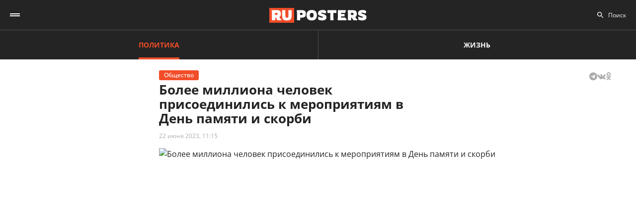

--- FILE ---
content_type: text/html; charset=UTF-8
request_url: https://ruposters.ru/news/22-06-2023/bolee-milliona-chelovek-prisoedinilis-meropriyatiyam-pamyati-skorbi
body_size: 14650
content:










<!DOCTYPE html>
<html lang="ru-RU">
<head>
<meta name="yandex-verification" content="57a3659728eb1edb" />
  <title>Более миллиона человек присоединились к мероприятиям в День памяти и скорби </title>

    <link rel="manifest" href="/manifest.json">

  <link rel="apple-touch-icon" sizes="180x180" href="/images/favicon/apple-touch-icon.png">
  <link rel="icon" type="image/png" sizes="32x32" href="/images/favicon/favicon-32x32.png">
  <link rel="icon" type="image/png" sizes="16x16" href="/images/favicon/favicon-16x16.png">
  <link rel="manifest" href="/images/favicon/site.webmanifest">
  <link rel="mask-icon" href="/images/favicon/safari-pinned-tab.svg" color="#5bbad5">
  <link rel="shortcut icon" href="/images/favicon/favicon.ico">
  <meta name="msapplication-TileColor" content="#00aba9">
  <meta name="msapplication-config" content="/images/favicon/browserconfig.xml">
  <meta name="theme-color" content="#ffffff">

  <meta charset="UTF-8">
  <meta http-equiv="X-UA-Compatible" content="IE=edge">
  <meta name="viewport" content="width=device-width, initial-scale=1, maximum-scale=1">
  <meta name="robots" content="all" />
  <meta name="robots" content="max-image-preview:large" />
  <meta content="Ruposters.ru" property="og:site_name" />
  <link href="https://ruposters.ru/news/22-06-2023/bolee-milliona-chelovek-prisoedinilis-meropriyatiyam-pamyati-skorbi" rel="canonical">

      <meta property="og:title" content="Более миллиона человек присоединились к мероприятиям в День памяти и скорби " />
    <meta property="og:url" content="https://ruposters.ru/news/22-06-2023/bolee-milliona-chelovek-prisoedinilis-meropriyatiyam-pamyati-skorbi" />
    <meta property="og:image" content="https://092cd778-c9ca-40be-85d8-8780bf6c77fd.selstorage.ru/newslead/0/0b61d551527c40e60d4b4f2cfbdcff6d.jpg" />
    <meta property="og:type" content="article">
          <meta property="og:description" content="В День памяти и скорби огненные картины войны и свечи памяти зажгли по всему миру более миллиона человек." />
      <meta property="description" content="В День памяти и скорби огненные картины войны и свечи памяти зажгли по всему миру более миллиона человек.">
      <meta name="description" content="В День памяти и скорби огненные картины войны и свечи памяти зажгли по всему миру более миллиона человек.">
      <meta name="twitter:description" content="В День памяти и скорби огненные картины войны и свечи памяти зажгли по всему миру более миллиона человек.">
        <meta name="twitter:card" content="summary" />
    <meta name="twitter:title" content="Более миллиона человек присоединились к мероприятиям в День памяти и скорби ">
    <meta name="twitter:image" content="https://092cd778-c9ca-40be-85d8-8780bf6c77fd.selstorage.ru/newslead/0/0b61d551527c40e60d4b4f2cfbdcff6d.jpg">
  
  <script src="/js/jquery-1.12.4.min.js"></script>
  <script src="/js/scroll-follow.js" defer></script>

  <!-- Yandex.RTB -->
  <script>
    window.widget_ads = window.widget_ads || []
    window.yaContextCb = window.yaContextCb || []
  </script>
  <!--script src="https://yandex.ru/ads/system/context.js" async></script-->
  
  <link href="/css/fonts.css?ver1.0.0" rel="stylesheet">
<link href="/css/jquery.custom-scrollbar.css?ver1.0.0" rel="stylesheet">
<link href="/css/redesign.css?ver1.3.3" rel="stylesheet">
<link href="/css/font-awesome.min.css?ver1.0.9" rel="stylesheet">
<link href="/css/slick.css?ver1.0.8" rel="stylesheet">
</head>
<body class=" post">
  
  <div class="wrapper">
    <header class="header">
      <nav class="main-menu" role="navigation">
        
        <div class="container">
          <div class="header-wrap">
            <div class="burger">
              <a href="#" class="icon"></a>
            </div>
            <div class="logo">
              <a href="https://ruposters.ru/"></a>
            </div>
            <div class="header__types">
              <ul>
                <li class="active">
                  <a href="https://ruposters.ru/news" class="politic">Политика</a>
                </li>
                <li>
                  <a href="https://ruposters.ru/news/life" class="life">Жизнь</a>
                </li>
              </ul>
            </div>
            <div class="header__category">
              <ul>
                <li><a href="https://ruposters.ru/news/03-01-2026">Лента новостей</a></li>
                                                                                        <li>
                      <a href="https://ruposters.ru/news/moscow">
                        Москва
                      </a>
                    </li>
                                                                        <li class="active">
                      <a href="https://ruposters.ru/news/society">
                        Общество
                      </a>
                    </li>
                                                                                                          <li>
                      <a href="https://ruposters.ru/news/health">
                        Здоровье
                      </a>
                    </li>
                                                                                                                                                      </ul>
            </div>
            <div class="search">
              <div class="search-input">
                <input id="search" placeholder="Поиск" type="text" name="search">
              </div>
                          </div>
            <div class="social header-social">
                                                              <a rel="nofollow" href="http://vk.com/ruposters" target="_blank"><i class="fa fa-vk"></i></a>
                <a rel="nofollow" href="https://ok.ru/ruposters" target="_blank"><i class="fa fa-odnoklassniki"></i></a>
                                                          </div>
          </div>
        </div>
        <div class="dropdown">
                    <div class="sub-menu">
            <div class="container">
              <ul>
                <li><a href="https://ruposters.ru/news/03-01-2026">Лента новостей</a></li>
                                                      <li>
                      <a href="https://ruposters.ru/news/politics">
                        Политика
                      </a>
                    </li>
                                                                        <li>
                      <a href="https://ruposters.ru/news/moscow">
                        Москва
                      </a>
                    </li>
                                                                        <li class="active">
                      <a href="https://ruposters.ru/news/society">
                        Общество
                      </a>
                    </li>
                                                                        <li>
                      <a href="https://ruposters.ru/news/money">
                        Деньги
                      </a>
                    </li>
                                                                        <li>
                      <a href="https://ruposters.ru/news/health">
                        Здоровье
                      </a>
                    </li>
                                                                        <li>
                      <a href="https://ruposters.ru/news/articles">
                        Статьи
                      </a>
                    </li>
                                                                                                          <li>
                      <a href="https://ruposters.ru/news/opinion">
                        Мнение
                      </a>
                    </li>
                                                  <li>
                  <a href="/authors">
                    Авторы
                  </a>
                </li>
              </ul>
            </div>
          </div>
                    <div class="dropdown__bottom">
            <div class="social">
                                              <a rel="nofollow" href="http://vk.com/ruposters" target="_blank"><i class="fa fa-vk"></i></a>
                <a rel="nofollow" href="https://ok.ru/ruposters" target="_blank"><i class="fa fa-odnoklassniki"></i></a>
                                          </div>
            <div class="dropdown__links">
              <ul>
                <li><a href="https://ruposters.ru/ads">Реклама</a></li>
                <li><a href="https://ruposters.ru/contacts">Контакты</a></li>
              </ul>
            </div>
          </div>

        </div>
      </nav>


    </header>
    
    
    <!-- Main -->
    <main role="main" class="main">
        
      



<div class="banner hidden-on-adb banner-top">
  <!-- Yandex.RTB R-A-126039-20 -->
<script>
window.yaContextCb.push(() => {
    Ya.Context.AdvManager.render({
        "blockId": "R-A-126039-20",
        "type": "fullscreen",
        "platform": "touch"
    })
})
</script>
</div>

<div class="container">
  <div class="post-page">
    <div class="post-page__aside">
        <div class="column-aside__sticky">
                </div>
     </div>
    <div class="post-page__main">
      <div class="post-left">
      
      <div class="post-wrapper" itemscope="" itemtype="http://schema.org/NewsArticle" data-id="120291" data-url="https://ruposters.ru/news/22-06-2023/bolee-milliona-chelovek-prisoedinilis-meropriyatiyam-pamyati-skorbi" data-title="Более миллиона человек присоединились к мероприятиям в День памяти и скорби " data-next-post-url="https://ruposters.ru/news/03-01-2026/pochti-tisyach-chelovek">
                <meta itemprop="alternativeHeadline" content="Более миллиона человек присоединились к мероприятиям в День памяти и скорби ">
                <meta itemprop="datePublished" content="2023-06-22T11:15:00.000+05:00">
        <meta itemprop="dateModified" content="2023-06-22T11:40:10.000+05:00">
        <meta itemprop="mainEntityOfPage" content="https://ruposters.ru/news/22-06-2023/bolee-milliona-chelovek-prisoedinilis-meropriyatiyam-pamyati-skorbi">
        <meta itemprop="description" content="В День памяти и скорби огненные картины войны и свечи памяти зажгли по всему миру более миллиона человек.">
        <div itemprop="publisher" itemscope="" itemtype="https://schema.org/Organization">
          <meta itemprop="name" content="Ruposters.ru">
          <link itemprop="url" href="https://ruposters.ru">
          <link itemprop="sameAs" href="http://vk.com/ruposters">
          <link itemprop="sameAs" href="https://ok.ru/ruposters">
          <meta itemprop="address" content="119021, г. Москва, ул. Льва Толстого, д. 19/2">
          <meta itemprop="telephone" content="+7 (495) 920-10-27">
          <div itemprop="logo" itemscope="" itemtype="https://schema.org/ImageObject">
            <link itemprop="url" href="https://ruposters.ru/schema-logo.jpg">
            <link itemprop="contentUrl" href="https://ruposters.ru/schema-logo.jpg">
            <meta itemprop="width" content="456">
            <meta itemprop="height" content="250">
          </div>
        </div>
                  <div class="post-title post-title-author">
            <div class="post-head">
              <span class="mark ">Общество</span>
                            <noindex>
  <div class="share" data-url="https://ruposters.ru/news/22-06-2023/bolee-milliona-chelovek-prisoedinilis-meropriyatiyam-pamyati-skorbi" data-title="Более миллиона человек присоединились к мероприятиям в День памяти и скорби " data-description="В День памяти и скорби огненные картины войны и свечи памяти зажгли по всему миру более миллиона человек." data-image="https://092cd778-c9ca-40be-85d8-8780bf6c77fd.selstorage.ru/newslead/0/0b61d551527c40e60d4b4f2cfbdcff6d.jpg">
    <div class="title">
      Поделиться в соцсетях:     </div>
    <div class="social j-social">
            <span data-network="telegram">
        <span class="label j-share-item telegram" data-network="telegram"><i class="fa fa-telegram"></i></span>
      </span>
      <span data-network="vkontakte">
        <span class="label j-share-item vk" data-network="vk"><i class="fa fa-vk"></i></span>
      </span>
      <span data-network="odnoklassniki">
        <span class="label j-share-item ok" data-network="ok"><i class="fa fa-odnoklassniki"></i></span>
      </span>
          </div>
  </div>
</noindex>            </div>
            <h1 itemprop="headline name">Более миллиона человек присоединились к мероприятиям в День памяти и скорби </h1>
            <div class="post-title__bottom">
                            <div class="date">
                <a href="https://ruposters.ru/news/22-06-2023">22 июня 2023, 11:15</a>
              </div>
                                                      </div>
          </div>
                      <div class="post-thumb">
              <div class="item">
                                                    <div class="thumb" itemscope="" itemprop="image" itemtype="https://schema.org/ImageObject">
                    <picture>
                      <source srcset="https://092cd778-c9ca-40be-85d8-8780bf6c77fd.selstorage.ru/newslead/0/0b61d551527c40e60d4b4f2cfbdcff6d.webp" type="image/webp">
                      <source srcset="https://092cd778-c9ca-40be-85d8-8780bf6c77fd.selstorage.ru/newslead/0/0b61d551527c40e60d4b4f2cfbdcff6d.jpg" type="image/jpeg">
                      <img src="https://092cd778-c9ca-40be-85d8-8780bf6c77fd.selstorage.ru/newslead/0/0b61d551527c40e60d4b4f2cfbdcff6d.jpg" alt="Более миллиона человек присоединились к мероприятиям в День памяти и скорби " title="Более миллиона человек присоединились к мероприятиям в День памяти и скорби " itemprop="contentUrl">
                    </picture>
                    <link itemprop="url" href="https://092cd778-c9ca-40be-85d8-8780bf6c77fd.selstorage.ru/newslead/0/0b61d551527c40e60d4b4f2cfbdcff6d.jpg">
                    <meta itemprop="description" content="Более миллиона человек присоединились к мероприятиям в День памяти и скорби ">
                    <meta itemprop="width" content="0">
                    <meta itemprop="height" content="0">
                                        <span itemprop="author" itemscope="" itemtype="http://schema.org/Person">
                      <meta itemprop="name" content="Аня Куликова">
                      <link itemprop="url" href="https://ruposters.ru/authors/kulikova">
                    </span>
                                      </div>
                                    <span itemscope="" itemprop="image" itemtype="https://schema.org/ImageObject">
                    <link itemprop="url" href="https://092cd778-c9ca-40be-85d8-8780bf6c77fd.selstorage.ru/newslead/0/0b61d551527c40e60d4b4f2cfbdcff6d_1-1.jpg">
                    <meta itemprop="contentUrl" content="https://092cd778-c9ca-40be-85d8-8780bf6c77fd.selstorage.ru/newslead/0/0b61d551527c40e60d4b4f2cfbdcff6d_1-1.jpg">
                                        <meta itemprop="description" content="Более миллиона человек присоединились к мероприятиям в День памяти и скорби ">
                                        <meta itemprop="width" content="1200">
                    <meta itemprop="height" content="1200">
                                        <span itemprop="author" itemscope="" itemtype="http://schema.org/Person">
                      <meta itemprop="name" content="Аня Куликова">
                      <link itemprop="url" href="https://ruposters.ru/authors/kulikova">
                    </span>
                                      </span>
                  <span itemscope="" itemprop="image" itemtype="https://schema.org/ImageObject">
                    <link itemprop="url" href="https://092cd778-c9ca-40be-85d8-8780bf6c77fd.selstorage.ru/newslead/0/0b61d551527c40e60d4b4f2cfbdcff6d_4-3.jpg">
                    <meta itemprop="contentUrl" content="https://092cd778-c9ca-40be-85d8-8780bf6c77fd.selstorage.ru/newslead/0/0b61d551527c40e60d4b4f2cfbdcff6d_4-3.jpg">
                                        <meta itemprop="description" content="Более миллиона человек присоединились к мероприятиям в День памяти и скорби ">
                                        <meta itemprop="width" content="1200">
                    <meta itemprop="height" content="900">
                                        <span itemprop="author" itemscope="" itemtype="http://schema.org/Person">
                      <meta itemprop="name" content="Аня Куликова">
                      <link itemprop="url" href="https://ruposters.ru/authors/kulikova">
                    </span>
                                      </span>
                  <span itemscope="" itemprop="image" itemtype="https://schema.org/ImageObject">
                    <link itemprop="url" href="https://092cd778-c9ca-40be-85d8-8780bf6c77fd.selstorage.ru/newslead/0/0b61d551527c40e60d4b4f2cfbdcff6d_16-9.jpg">
                    <meta itemprop="contentUrl" content="https://092cd778-c9ca-40be-85d8-8780bf6c77fd.selstorage.ru/newslead/0/0b61d551527c40e60d4b4f2cfbdcff6d_16-9.jpg">
                                        <meta itemprop="description" content="Более миллиона человек присоединились к мероприятиям в День памяти и скорби ">
                                        <meta itemprop="width" content="1200">
                    <meta itemprop="height" content="675">
                                        <span itemprop="author" itemscope="" itemtype="http://schema.org/Person">
                      <meta itemprop="name" content="Аня Куликова">
                      <link itemprop="url" href="https://ruposters.ru/authors/kulikova">
                    </span>
                                      </span>
                                                        <div class="caption">Более миллиона человек присоединились к мероприятиям в День памяти и скорби </div>
                                                </div>
            </div>
                                  <div class="post-wrap">
          

          <div class="post-text" itemprop="articleBody">
                        <p><strong>В День памяти и скорби огненные картины войны и свечи памяти зажгли по всему миру более миллиона человек.</strong></p>


<p>"Волонтеры Победы", партия "Единая Россия" и неравнодушные граждане в России и за рубежом стали участниками масштабных огненных картин, связанных общей темой: "Трагедии и Победы региона (страны) в годы войны". В каждом регионе России и за рубежом также зажглись свечи памяти. <!-- Yandex.RTB R-A-126039-16 -->
</p>
<div id="yandex_rtb_R-A-126039-16-1"></div>


<script>
window.yaContextCb.push(()=>{
	Ya.Context.AdvManager.render({
		"blockId": "R-A-126039-16",
		"renderTo": "yandex_rtb_R-A-126039-16-1",
                pageNumber: 1
	})
})
</script>


<figure><picture><source srcset="https://092cd778-c9ca-40be-85d8-8780bf6c77fd.selstorage.ru/newsbody/1/18f7ba925c4961e61a30776a406a7ac1.webp" type="image/webp"><source srcset="https://092cd778-c9ca-40be-85d8-8780bf6c77fd.selstorage.ru/newsbody/1/18f7ba925c4961e61a30776a406a7ac1.jpg" type="image/jpeg"><img src="https://092cd778-c9ca-40be-85d8-8780bf6c77fd.selstorage.ru/newsbody/1/18f7ba925c4961e61a30776a406a7ac1.jpg" alt="Подготовка к акции на Поклонной горе" title="Подготовка к акции на Поклонной горе" width="570" height="360" loading="lazy"></source></source></picture><figcaption>Подготовка к акции на Поклонной горе</figcaption></figure>


<p>В городе-герое Москве у Музея Победы на Поклонной горе зажглась картина из 10 тыс. свечей, посвященная периоду обороны города в годы Великой Отечественной войны. К памятной церемонии присоединились "Волонтеры Победы", представители партии "Единая Россия", депутаты Государственной Думы, ветераны Великой Отечественной войны, участники специальной военной операции, представители общественных организаций и жители города. </p>


<figure><picture><source srcset="https://092cd778-c9ca-40be-85d8-8780bf6c77fd.selstorage.ru/newsbody/4/473339a9223d4e8819dbe4feee9cf604.webp" type="image/webp"><source srcset="https://092cd778-c9ca-40be-85d8-8780bf6c77fd.selstorage.ru/newsbody/4/473339a9223d4e8819dbe4feee9cf604.jpg" type="image/jpeg"><img src="https://092cd778-c9ca-40be-85d8-8780bf6c77fd.selstorage.ru/newsbody/4/473339a9223d4e8819dbe4feee9cf604.jpg" alt="Депутат Госдумы Ольга Занко на Поклонной горе" title="Депутат Госдумы Ольга Занко на Поклонной горе" width="570" height="360" loading="lazy"></source></source></picture><figcaption>Депутат Госдумы Ольга Занко на Поклонной горе</figcaption></figure>


<blockquote>"Эти акции уже не первый год объединяют миллионы жителей России и зарубежья. Ведь в каждой семье в этот День памяти и скорби вспоминают своих родных Героев. И важно передавать эту семейную память детям. Чтобы каждое новое поколение знало, какую цену заплатили наши деды и прадеды. Пока каждый из нас это помнит, мы не допустим повторения тех страшных событий. Пока каждый из нас это помнит, Герои живы", - отметила депутат Госдумы Ольга Занко.</blockquote>


<p>К акциям присоединились и российские артисты. Автор и исполнитель SHAMAN зажег свечу памяти у подножия памятника Защитникам Заполярья Алеши, расположенного на сопке Зеленого мыса в городе-герое Мурманске: "Наша память так устроена, что хранит информацию только о самых ярких событиях и впечатлениях. Акция "Свеча памяти" — простой и эффективный способ напомнить всем поколениям наших сограждан, да и всему миру, о том, какой ценой — миллионов жизней — досталась нам Победа. Сегодня вместе со всей страной присоединяюсь к акции "Волонтеров Победы" и зажигаю свечу у подножия мемориала Защитникам нашего Заполярья в городе-герое Мурманске, куда приехал с гастролями", - сказал певец. </p>


<figure><picture><source srcset="https://092cd778-c9ca-40be-85d8-8780bf6c77fd.selstorage.ru/newsbody/f/f5fd02406de2bc8257f5b3274a44d260.webp" type="image/webp"><source srcset="https://092cd778-c9ca-40be-85d8-8780bf6c77fd.selstorage.ru/newsbody/f/f5fd02406de2bc8257f5b3274a44d260.jpg" type="image/jpeg"><img src="https://092cd778-c9ca-40be-85d8-8780bf6c77fd.selstorage.ru/newsbody/f/f5fd02406de2bc8257f5b3274a44d260.jpg" alt="Волонтеры в новых регионах страны присоединились к памятным мероприятиям" title="Волонтеры в новых регионах страны присоединились к памятным мероприятиям" width="570" height="360" loading="lazy"></source></source></picture><figcaption>Волонтеры в новых регионах страны присоединились к памятным мероприятиям</figcaption></figure>


<p>В новых субъектах России также зажглись огненные картины. В Запорожской области "Волонтеры Победы" выложили изображение мемориала, посвященного боям на линии "Вотан". В годы Великой Отечественной войны наши войска отчаянно рвались на запад. Но немцы упорно защищали это направление - от побережья Азовского моря до реки Днепр части Вермахта создали мощную оборонительную линию "Вотан", названную по имени древнегерманского бога войны. Эта линия впоследствии была прорвана советскими солдатами. В память о тех, кто героически сражался за мир в те годы, на месте боев установлен мемориал, за которым "Волонтеры Победы" взяли шефство после освобождения территорий.</p>


<blockquote>"Впервые мы чтим память Героев в День памяти и скорби в составе Российской Федерации. Для Запорожской области этот день имеет особое значение, ведь мы вспоминаем не только Героев Великой Отечественной войны, но и Героев настоящего — павших участников специальной военной операции, которые отстаивали мирное небо над новыми субъектами России. Вся наша большая страна зажгла миллионы свечей и почтила память наших Героев!" - отметила руководитель регионального отделения "Волонтеры Победы" в Запорожской области Елизавета Глебова.</blockquote>


<figure><picture><source srcset="https://092cd778-c9ca-40be-85d8-8780bf6c77fd.selstorage.ru/newsbody/5/565928cae8db2b6ef31d1a57c1f4d6cf.webp" type="image/webp"><source srcset="https://092cd778-c9ca-40be-85d8-8780bf6c77fd.selstorage.ru/newsbody/5/565928cae8db2b6ef31d1a57c1f4d6cf.jpg" type="image/jpeg"><img src="https://092cd778-c9ca-40be-85d8-8780bf6c77fd.selstorage.ru/newsbody/5/565928cae8db2b6ef31d1a57c1f4d6cf.jpg" alt='Подготовка к созданию огненного монумента "Твоим освободителям, Донбасс"' title='Подготовка к созданию огненного монумента "Твоим освободителям, Донбасс"' width="570" height="360" loading="lazy"></source></source></picture><figcaption>Подготовка к созданию огненного монумента "Твоим освободителям, Донбасс" </figcaption></figure>


<p><br>В Донецкой Народной Республике "Волонтеры Победы" из 10 тыс. свечей выложили монумент "Твоим освободителям, Донбасс". Этот мемориальный комплекс находится в самом центре города Донецка в парке имени Ленинского комсомола. Именно здесь, со стороны левого берега реки Кальмиус, в сентябре 1943 года началось освобождение столицы Донбасса. Сам мемориальный комплекс был открыт 9 мая 1984 года. Работы по его созданию велись 12 лет. В годы Великой Отечественной войны шахтеры Донбасса стали фронтовиками. И сегодня жители новых регионов борются за освобождение родного края от нацистских преступников. Символично, что в этом году огненная картина зажглась у мемориала "Саур-Могила", отреставрированного в прошлом году после бомбардировки со стороны ВСУ. В прошлом году добровольцы уже проводили акцию на территории памятного места.</p>


<p>Огненные картины войны и Свечи памяти также зажгли в Луганской Народной Республике и Херсонской области. Все церемонии прошли при поддержке Фонда президентских грантов.</p>


<figure><picture><source srcset="https://092cd778-c9ca-40be-85d8-8780bf6c77fd.selstorage.ru/newsbody/1/1e0abc9fffedd161e6c12c8a1899187c.webp" type="image/webp"><source srcset="https://092cd778-c9ca-40be-85d8-8780bf6c77fd.selstorage.ru/newsbody/1/1e0abc9fffedd161e6c12c8a1899187c.jpg" type="image/jpeg"><img src="https://092cd778-c9ca-40be-85d8-8780bf6c77fd.selstorage.ru/newsbody/1/1e0abc9fffedd161e6c12c8a1899187c.jpg" alt="Волонтеры Алтайского края присоединились к акции" title="Волонтеры Алтайского края присоединились к акции" width="570" height="360" loading="lazy"></source></source></picture><figcaption>Волонтеры Алтайского края присоединились к акции</figcaption></figure>


<p>В городе-герое Волгограде "Волонтеры Победы" выложили из свечей огненную картину, зажженную от частиц Вечных огней, доставленных "Волонтерами Победы" из городов-героев России. Церемония прошла в рамках акции "Путь Победы", в ней приняли участие добровольцы, жители Волгограда, представители правительства Волгоградской области, "Единой России" и других общественных организаций. Рядом с огненной инсталляцией на большой экран была выведена электронная вариация картины, составленная из видеофрагментов, присланных со всего мира в знак памяти и уважения советским бойцам.</p>


<figure><picture><source srcset="https://092cd778-c9ca-40be-85d8-8780bf6c77fd.selstorage.ru/newsbody/5/598ccc5a21009e28206e896c9bb0fe03.webp" type="image/webp"><source srcset="https://092cd778-c9ca-40be-85d8-8780bf6c77fd.selstorage.ru/newsbody/5/598ccc5a21009e28206e896c9bb0fe03.jpg" type="image/jpeg"><img src="https://092cd778-c9ca-40be-85d8-8780bf6c77fd.selstorage.ru/newsbody/5/598ccc5a21009e28206e896c9bb0fe03.jpg" alt="Добровольцы Архангельской области не остались в стороне" title="Добровольцы Архангельской области не остались в стороне" width="570" height="360" loading="lazy"></source></source></picture><figcaption>Добровольцы Архангельской области не остались в стороне </figcaption></figure>


<blockquote>"Для меня и моей семьи День памяти и скорби имеет сакральный смысл, ведь мой дедушка вместе с родным братом, будучи совсем юными, воевали в Сталинградской битве, в которой погибло свыше миллиона человек. Я горжусь историей своей семьи и тем, что стала одной из победительниц конкурса "Путь Победы". Я оказалась в числе тех, кто зажег самую масштабную огненную картину войны и почтил память всех Героев нашей Родины, которые сражались за нашу свободу и право на мирную жизнь", - поделилась впечатлениями "Волонтер Победы", победительница конкурса "Путь Победы" Виктория Денякина.</blockquote>


<p>Память о павших Героях Великой Отечественной войны почтили и за рубежом. Более 50 стран присоединились к акциям. В Бишкеке, столице Киргизии, Международная команда "Волонтеров Победы" почтила память жителей блокадного Ленинграда. Добровольцы выложили из свечей грузовик с прожекторами, разорванное блокадное кольцо и надпись "80 лет Дороге жизни". Памятные церемонии прошли и в других городах Республики.<!-- Yandex.RTB R-A-126039-17 -->
</p>
<div id="yandex_rtb_R-A-126039-17-1"></div>


<script>
window.yaContextCb.push(()=>{
	Ya.Context.AdvManager.render({
		"blockId": "R-A-126039-17",
		"renderTo": "yandex_rtb_R-A-126039-17-1",
                pageNumber: 1
	})
})
</script>


<figure><picture><source srcset="https://092cd778-c9ca-40be-85d8-8780bf6c77fd.selstorage.ru/newsbody/3/3df7d0887aa4c1fde74ace9cefea7e10.webp" type="image/webp"><source srcset="https://092cd778-c9ca-40be-85d8-8780bf6c77fd.selstorage.ru/newsbody/3/3df7d0887aa4c1fde74ace9cefea7e10.jpg" type="image/jpeg"><img src="https://092cd778-c9ca-40be-85d8-8780bf6c77fd.selstorage.ru/newsbody/3/3df7d0887aa4c1fde74ace9cefea7e10.jpg" alt="Киргизия также провела памятные мероприятия" title="Киргизия также провела памятные мероприятия" width="570" height="360" loading="lazy"></source></source></picture><figcaption>Киргизия также провела памятные мероприятия</figcaption></figure>


<blockquote>"Свеча Памяти проходит в Кыргызстане уже четвертый год. И с каждым годом ее география расширяется. В этот раз в Кыргызстане акцию проводят девять населенных пунктов от юга до севера страны. И все больше и больше жителей и гостей страны приходят зажечь свечу памяти в честь своих Героев. Блокада Ленинграда для нас занимает особое место, так как в Кыргызстан в годы Великой Отечественной войны эвакуировали 16 тыс. жителей, из них 3,5 тыс. детей из блокадного города. Поэтому в этом году мы посвятили огненную картину войны 80-летию прорыва блокадного кольца", - отметила координатор международного представительства Движения в Республике Кыргызстан Анастасия Шевченко.</blockquote>


<figure><picture><source srcset="https://092cd778-c9ca-40be-85d8-8780bf6c77fd.selstorage.ru/newsbody/b/b9ec2977cffd3b69009f79f8f6575947.webp" type="image/webp"><source srcset="https://092cd778-c9ca-40be-85d8-8780bf6c77fd.selstorage.ru/newsbody/b/b9ec2977cffd3b69009f79f8f6575947.jpg" type="image/jpeg"><img src="https://092cd778-c9ca-40be-85d8-8780bf6c77fd.selstorage.ru/newsbody/b/b9ec2977cffd3b69009f79f8f6575947.jpg" alt="Тунис присоединился к мемориальным мероприятиям" title="Тунис присоединился к мемориальным мероприятиям" width="570" height="360" loading="lazy"></source></source></picture><figcaption>Тунис присоединился к мемориальным мероприятиям</figcaption></figure>


<p><br>Тунис присоединился к международной акции "Огненные картины войны", и "Волонтеры Победы" при поддержке Россотрудничества и Посольства России в Тунисе создали огненную картину в форме пятиконечной звезды и слова "Тунис" в память о погибших в Великой Отечественной войне. Акция прошла на территории общеобразовательной школы при Посольстве России в стране.</p>


<p>Во многих странах "Волонтеры Победы", неравнодушные граждане и наши соотечественники зажгли свечи памяти и вспомнили Героев, которые отдали свою жизнь за свободу и мирное небо над головой. Акция прошла в том числе в Нидерландах, Ливане, Индии, Катаре и других странах.</p>


<figure><picture><source srcset="https://092cd778-c9ca-40be-85d8-8780bf6c77fd.selstorage.ru/newsbody/8/842af27e1f5c19e89d6046ff75c84e13.webp" type="image/webp"><source srcset="https://092cd778-c9ca-40be-85d8-8780bf6c77fd.selstorage.ru/newsbody/8/842af27e1f5c19e89d6046ff75c84e13.jpg" type="image/jpeg"><img src="https://092cd778-c9ca-40be-85d8-8780bf6c77fd.selstorage.ru/newsbody/8/842af27e1f5c19e89d6046ff75c84e13.jpg" alt="Ливан помнит!" title="Ливан помнит!" width="570" height="360" loading="lazy"></source></source></picture><figcaption>Ливан помнит!</figcaption></figure>


<p>Всего в России и за рубежом свечи памяти и огненные картины войны зажглись на более чем 1,5 тыс. площадках. Напомним, акции проводятся Всероссийским движением "Волонтеры Победы", партией "Единая Россия" при поддержке Роспатриотцентра и "Газпрома". </p>
              
            <div class="post-footer">
                              <div class="post-tags">
                                      <a href="/news/tags/Волонтеры Победы">Волонтеры Победы</a>
                                      <a href="/news/tags/День памяти и скорби">День памяти и скорби</a>
                                  </div>
              
                                                <div class="post-author">
                    <a class="post-author__content" href="/authors/kulikova">
                                            <div class="post-author__image-wrapper">
                        <img class="post-author__image" src="/images/authors/1dbec0fdcd779e7d03067aa11333657b.jpg" alt="Аня Куликова">
                      </div>
                                            <div class="post-author__info" itemprop="author" itemscope="" itemtype="http://schema.org/Person">
                        <div class="post-author__text">Автор:</div>
                        <div class="post-author__name" itemprop="name">Аня Куликова</div>
                        <link itemprop="url" href="https://ruposters.ru/authors/kulikova">
                      </div>
                    </a>
                  </div>
                                          </div>


                                    <!-- <p><span style="background:#FDDE4D"><strong>Подписывайтесь на нас в Instagram:</strong></span></br><a rel="nofollow"  href="https://www.instagram.com/ruposters_ru/" target="_blank">https://www.instagram.com/ruposters_ru/</a></p> -->
          </div>
        </div>

        <div class="other">
          <div class="banner hidden-on-adb">
            <br>
<!-- Yandex.RTB R-A-126039-4 -->
<div id="yandex_rtb_R-A-126039-4-1"></div>
<script>
window.yaContextCb.push(()=>{
	Ya.Context.AdvManager.render({
		"blockId": "R-A-126039-4",
		"renderTo": "yandex_rtb_R-A-126039-4-1",
                pageNumber: 1
	})
})
</script>

          </div>
        </div>
      </div>
      </div>

      <div class="page-end">
          <div id="preloader"><div></div><div></div><div></div><div></div></div>
      </div>

      
    </div>
    <div class="post-page__right">
          <div class="right-popular dark">
    <div class="heading">Популярное за неделю</div>
    <div class="items">
              
<article class="item hover-red">
  <a href="https://ruposters.ru/news/01-01-2026/bespilot-pokazal-pervii-polyot-kitaiskogo-tonnogo-konvertoplana">
    <div class="thumb">
      <picture>
        <source srcset="https://092cd778-c9ca-40be-85d8-8780bf6c77fd.selstorage.ru/newslead/1/17a8e4e3848e68924b115ed83187bb48_thumb.webp" type="image/webp">
        <source srcset="https://092cd778-c9ca-40be-85d8-8780bf6c77fd.selstorage.ru/newslead/1/17a8e4e3848e68924b115ed83187bb48_thumb.jpg" type="image/jpeg">
        <img src="https://092cd778-c9ca-40be-85d8-8780bf6c77fd.selstorage.ru/newslead/1/17a8e4e3848e68924b115ed83187bb48_thumb.jpg" alt="&quot;Беспилот&quot; показал первый полёт китайского 6-тонного конвертоплана Lanying R6000" title="&quot;Беспилот&quot; показал первый полёт китайского 6-тонного конвертоплана Lanying R6000" loading="lazy">
      </picture>
    </div>
    <div class="caption">
      <div class="ellipsis item-title">"Беспилот" показал первый полёт китайского 6-тонного конвертоплана Lanying R6000</div>
            <div class="data">
        <span>1 января, 11:37</span>
      </div>
    </div>
  </a>
</article>              
<article class="item polit hover-red">
  <a href="https://ruposters.ru/news/29-12-2025/razvedka-estonii-priznala-rossiya-sobiraetsya-napadat">
    <div class="thumb">
      <picture>
        <source srcset="https://092cd778-c9ca-40be-85d8-8780bf6c77fd.selstorage.ru/newslead/a/a870fc241a4801fe1ba654aa173eeb74_thumb.webp" type="image/webp">
        <source srcset="https://092cd778-c9ca-40be-85d8-8780bf6c77fd.selstorage.ru/newslead/a/a870fc241a4801fe1ba654aa173eeb74_thumb.jpg" type="image/jpeg">
        <img src="https://092cd778-c9ca-40be-85d8-8780bf6c77fd.selstorage.ru/newslead/a/a870fc241a4801fe1ba654aa173eeb74_thumb.jpg" alt="Разведка Эстонии признала, что Россия не собирается нападать на НАТО" title="Разведка Эстонии признала, что Россия не собирается нападать на НАТО" loading="lazy">
      </picture>
    </div>
    <div class="caption">
      <div class="ellipsis item-title">Разведка Эстонии признала, что Россия не собирается нападать на НАТО</div>
            <div class="data">
        <span>29 декабря, 13:08</span>
      </div>
    </div>
  </a>
</article>              
<article class="item hover-red">
  <a href="https://ruposters.ru/news/01-01-2026/rosatom-sozdayot-otechestvennuyu-sistemu-upravleniya-promishlennimi-robotami">
    <div class="thumb">
      <picture>
        <source srcset="https://092cd778-c9ca-40be-85d8-8780bf6c77fd.selstorage.ru/newslead/3/3aa6f74fc124bdf7b503ce6d1a2f1068_thumb.webp" type="image/webp">
        <source srcset="https://092cd778-c9ca-40be-85d8-8780bf6c77fd.selstorage.ru/newslead/3/3aa6f74fc124bdf7b503ce6d1a2f1068_thumb.jpg" type="image/jpeg">
        <img src="https://092cd778-c9ca-40be-85d8-8780bf6c77fd.selstorage.ru/newslead/3/3aa6f74fc124bdf7b503ce6d1a2f1068_thumb.jpg" alt="&quot;Росатом&quot; создаёт отечественную систему управления промышленными роботами" title="&quot;Росатом&quot; создаёт отечественную систему управления промышленными роботами" loading="lazy">
      </picture>
    </div>
    <div class="caption">
      <div class="ellipsis item-title">"Росатом" создаёт отечественную систему управления промышленными роботами</div>
            <div class="data">
        <span>1 января, 11:37</span>
      </div>
    </div>
  </a>
</article>              
<article class="item hover-red">
  <a href="https://ruposters.ru/news/30-12-2025/zagruzki-samosvalov-analiza-himprotsessov-mashteh-vipustil-poslednii-daidzhest-tsifrovizatsii">
    <div class="thumb">
      <picture>
        <source srcset="https://092cd778-c9ca-40be-85d8-8780bf6c77fd.selstorage.ru/newslead/d/d07d59e88b152ad756934a17ca34a689_thumb.webp" type="image/webp">
        <source srcset="https://092cd778-c9ca-40be-85d8-8780bf6c77fd.selstorage.ru/newslead/d/d07d59e88b152ad756934a17ca34a689_thumb.jpg" type="image/jpeg">
        <img src="https://092cd778-c9ca-40be-85d8-8780bf6c77fd.selstorage.ru/newslead/d/d07d59e88b152ad756934a17ca34a689_thumb.jpg" alt="От загрузки самосвалов до анализа химпроцессов: &quot;МашТех&quot; выпустил последний в 2025 году дайджест цифровизации" title="От загрузки самосвалов до анализа химпроцессов: &quot;МашТех&quot; выпустил последний в 2025 году дайджест цифровизации" loading="lazy">
      </picture>
    </div>
    <div class="caption">
      <div class="ellipsis item-title">От загрузки самосвалов до анализа химпроцессов: "МашТех" выпустил последний в 2025 году дайджест цифровизации</div>
            <div class="data">
        <span>30 декабря, 17:21</span>
      </div>
    </div>
  </a>
</article>              
<article class="item hover-red">
  <a href="https://ruposters.ru/news/30-12-2025/sovmestnoe-predpriyatie-interrosa-ttehnologii-kupilo">
    <div class="thumb">
      <picture>
        <source srcset="https://092cd778-c9ca-40be-85d8-8780bf6c77fd.selstorage.ru/newslead/b/b17f8f7b089bfa49d8adde167eceb28e_thumb.webp" type="image/webp">
        <source srcset="https://092cd778-c9ca-40be-85d8-8780bf6c77fd.selstorage.ru/newslead/b/b17f8f7b089bfa49d8adde167eceb28e_thumb.jpg" type="image/jpeg">
        <img src="https://092cd778-c9ca-40be-85d8-8780bf6c77fd.selstorage.ru/newslead/b/b17f8f7b089bfa49d8adde167eceb28e_thumb.jpg" alt="Совместное предприятие &quot;Интерроса&quot; и &quot;Т-Технологий&quot; купило 25% Selectel" title="Совместное предприятие &quot;Интерроса&quot; и &quot;Т-Технологий&quot; купило 25% Selectel" loading="lazy">
      </picture>
    </div>
    <div class="caption">
      <div class="ellipsis item-title">Совместное предприятие "Интерроса" и "Т-Технологий" купило 25% Selectel</div>
            <div class="data">
        <span>30 декабря, 17:21</span>
      </div>
    </div>
  </a>
</article>          </div>
  </div>
        
                
                <div class="banner hidden-on-adb">
          <div class="banner-item">
<!-- 1 -->
<div id="smi_teaser_10275">
    </div>
<script type="text/JavaScript" encoding="utf8">
window.widget_ads.push(function() {
 (function() {
 var sm = document.createElement("script");
 sm.type = "text/javascript";
 sm.async = true;
 sm.src = "//jsn.24smi.net/3/a/10275.js";
 var s = document.getElementsByTagName("script")[0];
 s.parentNode.insertBefore(sm, s);})();
})
</script>
<!-- 1 End -->

<br>

<!-- 2 -->
<!-- Yandex.RTB R-A-126039-1 -->
<div id="yandex_rtb_R-A-126039-1"></div>
<script>
window.yaContextCb.push(()=>{
	Ya.Context.AdvManager.render({
		"blockId": "R-A-126039-1",
		"renderTo": "yandex_rtb_R-A-126039-1"
	})
})
</script>
<!-- 2 End -->

<!-- 3 -->

<!-- 3 End -->

<!-- END -->
</div>
        </div>
        <br>
            </div>
  </div>
</div>


    </main>
    <!-- End -->
  </div>
  <footer class="footer">
    <div class="footer-top">
      <div class="container">
      <nav class="footer-menu">
        <div class="left">
          <ul><li><a href="/ads">Реклама</a></li>
<li><a href="/contacts">Контакты</a></li></ul>
        </div>
        <div class="right">
          <div class="footer-links">
          <ul>
            <li><a href="https://ruposters.ru/news/politics">Политика</a></li>
            <li><a href="https://ruposters.ru/news/society">Общество</a></li>
            <li><a href="https://ruposters.ru/news/money">Деньги</a></li>
            <li><a href="https://ruposters.ru/news/health">Здоровье</a></li>
            <li><a href="https://ruposters.ru/news/articles">Статьи</a></li>
            <li><a href="https://ruposters.ru/authors">Авторы</a></li>
            <li><a href="https://ruposters.ru/news/opinion">Мнения</a></li>
            <li><a href="https://ruposters.ru/news/life">Жизнь</a></li>
            <li><a href="https://ruposters.ru/news/03-01-2026">Лента новостей</a></li>
          </ul>
          </div>
          <div class="social footer-social">
                                        <a rel="nofollow" href="http://vk.com/ruposters" target="_blank"><i class="fa fa-vk"></i></a>
              <a rel="nofollow" href="https://ok.ru/ruposters" target="_blank"><i class="fa fa-odnoklassniki"></i></a>
                                    </div>
          <div class="eighteen"><span>18+</span></div>
        </div>
      </nav>
      </div>
    </div>
    <div class="footer-bottom">
      <div class="container">
        <div class="footer-bottom__grid">
          <div class="footer-bottom__allright">
            <p>Все права на оригинальные материалы на сайте защищены законодательством РФ</p>
            <p>Копирование, размножение, распространение, перепечатка (целиком или частично), или иное использование материалов с сайта Ruposters.ru без письменного разрешения ООО "РУПОСТЕРС" запрещено.</p>
            <p>Все права на авторские публикации принадлежат их авторам. Мнение редакции может не совпадать с мнением авторов статей.</p>
          </div>
          <div class="footer-bottom__certificate">
            <p>© 2026 Cвидетельство о регистрации ЭЛ № ФС 77 - 70693<br>
              Выдано Роскомнадзором 15 августа 2017 года</p>
            <p>
                            <a href="mailto:mail@ruposters.ru">mail@ruposters.ru</a><br>
              <a href="tel:+74959201027"> +7 (495) 920-10-27</a>
            </p>
          </div>
          <div class="footer-bottom__forreaders">
            <p id="footer-info"></p>
          </div>
        </div>
        <div class="footer-logo">
          <a href="https://ruposters.ru/"></a>
        </div>
      </div>
    </div>

    <div class="none">
      <!--LiveInternet counter-->
      <script type="text/javascript">
        var e = document.createElement('a')
        e.href = 'http://www.liveinternet.ru/click'
        e.target = '_blank'
        e.style = 'position: fixed; left: -1000px; top: -1000px;'
        e.innerHTML = "<img src='//counter.yadro.ru/hit?t39.1;r"+
                escape(document.referrer)+((typeof(screen)=="undefined")?"":
                        ";s"+screen.width+"*"+screen.height+"*"+(screen.colorDepth?
                                screen.colorDepth:screen.pixelDepth))+";u"+escape(document.URL)+
                ";"+Math.random()+
                "' alt='' title='LiveInternet' "+
                "border='0' width='31' height='31'>"

        document.body.appendChild(e)

        // document.write("<a href='http://www.liveinternet.ru/click' "+
        //         "target=_blank><img src='//counter.yadro.ru/hit?t39.1;r"+
        //         escape(document.referrer)+((typeof(screen)=="undefined")?"":
        //                 ";s"+screen.width+"*"+screen.height+"*"+(screen.colorDepth?
        //                         screen.colorDepth:screen.pixelDepth))+";u"+escape(document.URL)+
        //         ";"+Math.random()+
        //         "' alt='' title='LiveInternet' "+
        //         "border='0' width='31' height='31'><\/a>")
      </script>
      <!--/LiveInternet-->

      <!-- Rating@Mail.ru counter -->
      <noscript>
        <div>
          <img src="https://top-fwz1.mail.ru/counter?id=3081182;js=na" style="border:0;position:absolute;left:-9999px;" alt="Top.Mail.Ru" />
        </div>
      </noscript>
      <!-- //Rating@Mail.ru counter -->
    </div> <!-- none -->
  </footer>

      <div class="j-social share fix" data-url="https://ruposters.ru/news/22-06-2023/bolee-milliona-chelovek-prisoedinilis-meropriyatiyam-pamyati-skorbi" data-title="Более миллиона человек присоединились к мероприятиям в День памяти и скорби " data-description="В День памяти и скорби огненные картины войны и свечи памяти зажгли по всему миру более миллиона человек." data-image="https://092cd778-c9ca-40be-85d8-8780bf6c77fd.selstorage.ru/newslead/0/0b61d551527c40e60d4b4f2cfbdcff6d.jpg">
      <div class="title">Поделиться / Share <span class="arrow_box"></span></div>
      <div class="social">
                <a class="ok j-share-item" href="javascript://" data-network="ok" target="_blank">
          <span class="label"><i class="fa fa-odnoklassniki"></i></span>
        </a>
      </div>
    </div>
  
                                                                                                                                                                                                                              <!--<div id="ya-save">
    <div class="ya-title">
      <a href="#" class="ya-save__close"></a>
      <h4>Яндекс</h4>
      <p>Нажмите «Сохранить», чтобы читать «Рупостерс»<br> в Яндекс.Новостях</p>
    </div>
    <div class="ya-save__button">
      <a href="https://news.yandex.ru/index.html?from=rubric&favid=254107754" class="btn" target="_blank" onclick="yaCounter22654003.reachGoal('Button1');">Сохранить</a>
    </div>
  </div>-->

  
  <noscript><div><img src="https://mc.yandex.ru/watch/22654003" style="position:absolute; left:-9999px;" alt="" /></div></noscript>

  <script>
    let fired = false;
    window.addEventListener('scroll', initExtJS, { passive: true });
    window.addEventListener('click', initExtJS, { passive: true });
    window.addEventListener('mousemove', initExtJS, { passive: true });
    window.addEventListener('touchstart', initExtJS, { passive: true });
    window.addEventListener('keydown', initExtJS, { passive: true });
    setTimeout(initExtJS, 7000);
    function initExtJS() {
        if (fired === false) {
            fired = true;

                        (function (d, w, c) {
              (w[c] = w[c] || []).push(function() {
                try {
                  w.yaCounter22654003 = new Ya.Metrika({
                    id:22654003,
                    clickmap:true,
                    trackLinks:true,
                    accurateTrackBounce:true
                  });
                } catch(e) { }
              } );

              var n = d.getElementsByTagName("script")[0],
                      s = d.createElement("script"),
                      f = function () { n.parentNode.insertBefore(s, n); };
              s.type = "text/javascript";
              s.async = true;
              s.src = "https://mc.yandex.ru/metrika/watch.js";

              if (w.opera == "[object Opera]") {
                d.addEventListener("DOMContentLoaded", f, false);
              } else { f(); }
            } )(document, window, "yandex_metrika_callbacks");

            let gtagscript = document.createElement("script");
            gtagscript.src = 'https://www.googletagmanager.com/gtag/js?id=UA-69620748-1';
            gtagscript.async = true;
            document.getElementsByTagName('head')[0].appendChild(gtagscript);
            window.dataLayer = window.dataLayer || [];
            function gtag() { dataLayer.push(arguments); }
            gtag('js', new Date());

            gtag('config', 'UA-69620748-1');

            // MAIL.RU //
            var _tmr = window._tmr || (window._tmr = []);
            _tmr.push({ id: "3081182", type: "pageView", start: (new Date()).getTime()});
            (function (d, w, id) {
              if (d.getElementById(id)) return;
              var ts = d.createElement("script"); ts.type = "text/javascript"; ts.async = true; ts.id = id;
              ts.src = "https://top-fwz1.mail.ru/js/code.js";
              var f = function () { var s = d.getElementsByTagName("script")[0]; s.parentNode.insertBefore(ts, s);};
              if (w.opera == "[object Opera]") { d.addEventListener("DOMContentLoaded", f, false); } else { f(); }
            })(document, window, "topmailru-code");
            // MAIL.RU //
            
            let yandexads = document.createElement("script");
            yandexads.src = 'https://yandex.ru/ads/system/context.js';
            yandexads.async = true;
            document.getElementsByTagName('head')[0].appendChild(yandexads);

            setTimeout(() => {
              initAds()
            }, 100)

            let firebasejs = document.createElement("script");
            firebasejs.src = 'https://www.gstatic.com/firebasejs/6.3.5/firebase.js';
            document.getElementsByTagName('head')[0].appendChild(firebasejs);

            setTimeout(() => {
              let pushjs = document.createElement("script");
              pushjs.src = '/js/push.js?ver1.0.12';
              pushjs.async = true;
              document.getElementsByTagName('head')[0].appendChild(pushjs);
            }, 500)

            setTimeout(function() {
                window.removeEventListener('scroll', initExtJS, false);
                window.removeEventListener('click', initExtJS, false);
                window.removeEventListener('mousemove', initExtJS, false);
                window.removeEventListener('touchstart', initExtJS, false);
                window.removeEventListener('keydown', initExtJS, false);
            }, 100);
        }
    }
    function initAds() {
      for (let i = window.widget_ads.length - 1; i >= 0; i--) {
        window.widget_ads[i]();
        window.widget_ads.splice(i, 1);
      }
    }
  </script>

  <script>
    $(document).ready(function() {
      $('#footer-info').text(`Для читателей: В России признаны экстремистскими и запрещены организации ФБК (Фонд борьбы с коррупцией, признан иноагентом), Штабы Навального, «Национал-большевистская партия», «Свидетели Иеговы», «Армия воли народа», «Русский общенациональный союз», «Движение против нелегальной иммиграции», «Правый сектор», УНА-УНСО, УПА, «Тризуб им. Степана Бандеры», «Мизантропик дивижн», «Меджлис крымскотатарского народа», движение «Артподготовка», общероссийская политическая партия «Воля», АУЕ. Признаны террористическими и запрещены: «Движение Талибан», «Имарат Кавказ», «Исламское государство» (ИГ, ИГИЛ), Джебхад-ан-Нусра, «АУМ Синрике», «Братья-мусульмане», «Аль-Каида в странах исламского Магриба», "Сеть". В РФ признана нежелательной деятельность "Открытой России", издания "Проект Медиа".`)
    })
  </script>
  <script src="/js/slick.min.js?ver1.0.7"></script>
<script src="/js/jquery.custom-scrollbar.min.js?ver1.0.7"></script>
<script src="/js/common.js?ver1.1.5"></script>
<script src="/js/fewlines.js?ver1.0.7"></script>
<script src="/js/ads.js?ver1.0.7"></script>
<script src="/js/jquery.animateNumber.min.js?ver1.0.7"></script>
<script src="/js/js.cookie.js?ver1.0.7"></script>
<script src="/js/application.widgets.comments.js?v=1658995412"></script>
<script type="text/javascript">  var loading = false;
  var widgetPage = 1;
  var excludeIds = [120291]

  const observer = new IntersectionObserver((entries, observer) => {
      entries.forEach(entry => {
          if (entry.isIntersecting && !loading) {
            loading = true
            $('#preloader').addClass('active')
            const url = $('.post-left').last().find('.post-wrapper').attr('data-next-post-url')
            if (url) {
              //$('.post-left').last()
              //$('.post-left').last().load(url + '?widgetPage=' + (++widgetPage) + ' .post-left > *', function() {
                //loading = false
                //$('#preloader').removeClass('active')
              //})
              let target = $('.post-left').last()
              $.ajax({
                url: url + '?widgetPage=' + (++widgetPage) + '&excludeIds=' + excludeIds.join(','),
                success: function(html) {
                  var content = $('<div />').html(html).find('.post-left')
                  target.after(content)
                  loading = false
                  $('#preloader').removeClass('active')
                  excludeIds.push(parseInt($('.post-left').last().find('.post-wrapper').attr('data-id')))
                  initSlick()
                  initAds()
                }
              });
            } else {
              $('#preloader').removeClass('active')
            }
          }
      });
  }, {});

  observer.observe($(".page-end")[0]);

  $(document).ready(function() {
    $(document).scroll(function() {
      let active = null
      $('.post-left').each(function() {
        if ($(this).offset().top <= $(document).scrollTop()) {
          active = $(this)
        }
      })
      if (active && active.find('.post-wrapper').attr('data-url') != window.location.href) {
        window.history.pushState({}, active.find('.post-wrapper').attr('data-title'), active.find('.post-wrapper').attr('data-url'))
        document.title = active.find('.post-wrapper').attr('data-title')

        if (yaCounter22654003) {
          yaCounter22654003.hit(active.find('.post-wrapper').attr('data-url'), { title: active.find('.post-wrapper').attr('data-title') })
        }

        if (typeof gtag !== "undefined" && gtag !== null) {
          gtag('event', 'page_view', {
            page_title: active.find('.post-wrapper').attr('data-title'),
            page_location: active.find('.post-wrapper').attr('data-url')
          })
        }
      }
    })

    if ($('.post-banner').length) {
      if (!localStorage.getItem('banner_closed') || parseInt(localStorage.getItem('banner_closed')) + 36*3600*1000 < new Date().getTime()) {
        $('.post-banner').addClass('active')
      }

      $('.post-banner__close').click(function() {
        $('.post-banner').removeClass('active')
        localStorage.setItem('banner_closed', new Date().getTime())
      })
    }
  });
</script>
  <div id="token" style="display:none;"></div>
  <!--script  type="text/javascript" src="https://www.gstatic.com/firebasejs/6.3.5/firebase.js"></script>
  <script  type="text/javascript" src="/js/push.js?ver1.0.12"></script-->
</body>
</html>



--- FILE ---
content_type: text/css
request_url: https://ruposters.ru/css/fonts.css?ver1.0.0
body_size: 228
content:
@font-face {
    font-family: "Open Sans";
    src: url("../fonts/OpenSans-Light.eot");
    src: url("../fonts/OpenSans-Light.eot?#iefix") format("embedded-opentype"),
    url("../fonts/OpenSans-Light.woff2") format("woff2"),
    url("../fonts/OpenSans-Light.woff") format("woff"),
    url("../fonts/OpenSans-Light.ttf") format("truetype"),
    url("../fonts/OpenSans-Light.svg#Open Sans") format("svg");
    font-weight: 300;
    font-display: swap;
}
@font-face {
    font-family: "Open Sans";
    src: url("../fonts/OpenSans-Regular.eot");
    src: url("../fonts/OpenSans-Regular.eot?#iefix") format("embedded-opentype"),
    url("../fonts/OpenSans-Regular.woff2") format("woff2"),
    url("../fonts/OpenSans-Regular.woff") format("woff"),
    url("../fonts/OpenSans-Regular.ttf") format("truetype"),
    url("../fonts/OpenSans-Regular.svg#Open Sans") format("svg");
    font-weight: 400;
    font-display: swap;
}
@font-face {
    font-family: "Open Sans";
    src: url("../fonts/OpenSans-Medium.eot");
    src: url("../fonts/OpenSans-Medium.eot?#iefix") format("embedded-opentype"),
    url("../fonts/OpenSans-Medium.woff2") format("woff2"),
    url("../fonts/OpenSans-Medium.woff") format("woff"),
    url("../fonts/OpenSans-Medium.ttf") format("truetype"),
    url("../fonts/OpenSans-Medium.svg#Open Sans") format("svg");
    font-weight: 500;
    font-display: swap;
}
@font-face {
    font-family: "Open Sans";
    src: url("../fonts/OpenSans-SemiBold.eot");
    src: url("../fonts/OpenSans-SemiBold.eot?#iefix") format("embedded-opentype"),
    url("../fonts/OpenSans-SemiBold.woff2") format("woff2"),
    url("../fonts/OpenSans-SemiBold.woff") format("woff"),
    url("../fonts/OpenSans-SemiBold.ttf") format("truetype"),
    url("../fonts/OpenSans-SemiBold.svg#Open Sans") format("svg");
    font-weight: 600;
    font-display: swap;
}
@font-face {
    font-family: "Open Sans";
    src: url("../fonts/OpenSans-Bold.eot");
    src: url("../fonts/OpenSans-Bold.eot?#iefix") format("embedded-opentype"),
    url("../fonts/OpenSans-Bold.woff2") format("woff2"),
    url("../fonts/OpenSans-Bold.woff") format("woff"),
    url("../fonts/OpenSans-Bold.ttf") format("truetype"),
    url("../fonts/OpenSans-Bold.svg#Open Sans") format("svg");
    font-weight: 700;
    font-display: swap;
}
body {
    font-family: "Open Sans", sans-serif, Arial;
}

--- FILE ---
content_type: text/css
request_url: https://ruposters.ru/css/redesign.css?ver1.3.3
body_size: 12539
content:
a,
abbr,
acronym,
address,
applet,
article,
aside,
audio,
b,
big,
blockquote,
body,
canvas,
caption,
center,
cite,
code,
dd,
del,
details,
dfn,
div,
dl,
dt,
em,
embed,
fieldset,
figcaption,
figure,
footer,
form,
h1,
h2,
h3,
h4,
h5,
h6,
header,
hgroup,
html,
i,
iframe,
img,
ins,
kbd,
label,
legend,
li,
main,
mark,
menu,
nav,
object,
ol,
output,
p,
pre,
q,
ruby,
s,
samp,
section,
small,
span,
strike,
strong,
sub,
summary,
sup,
table,
tbody,
td,
tfoot,
th,
thead,
time,
tr,
tt,
u,
ul,
var,
video {
    margin: 0;
    padding: 0;
    border: 0;
    font-size: 100%;
    vertical-align: baseline
}

article,
aside,
details,
figcaption,
figure,
footer,
header,
hgroup,
main,
menu,
nav,
section {
    display: block
}

[hidden] {
    display: none
}

body {
    width: 100%;
    position: relative;
    min-height: 100vh;
    min-width: 320px;
    background: #fff;
    color: #242424;
    font-family: "Open Sans", sans-serif, Arial;
    font-weight: 400;
    line-height: 1.5
}

menu,
ol,
ul {
    list-style: none
}

blockquote,
q {
    quotes: none
}

blockquote:after,
blockquote:before,
q:after,
q:before {
    content: ""
}

table {
    border-collapse: collapse;
    border-spacing: 0;
    border: none
}

input,
textarea {
    -webkit-appearance: none;
    border: none;
    outline: 0;
    background: 0 0;
    border-radius: 0;
    font-family: "Open Sans", sans-serif, Arial;
    font-weight: 400
}

button {
    -webkit-appearance: none;
    border: none;
    outline: 0;
    background: 0 0;
    border-radius: 0;
    cursor: pointer;
    padding: 0;
    -webkit-transition: .2s ease-in-out;
    -o-transition: .2s ease-in-out;
    transition: .2s ease-in-out;
    font-family: "Open Sans", sans-serif, Arial;
    font-weight: 700
}

*,
:focus,
:hover,
:visited {
    text-decoration: none;
    outline: 0
}

* {
    -webkit-box-sizing: border-box;
    box-sizing: border-box;
    outline: 0;
    -webkit-tap-highlight-color: transparent
}

:after,
:before {
    -webkit-box-sizing: border-box;
    box-sizing: border-box
}

img {
    max-width: 100%;
    display: block
}

svg {
    display: block;
    -webkit-transition: .2s ease-in-out;
    -o-transition: .2s ease-in-out;
    transition: .2s ease-in-out
}

a {
    color: inherit;
    cursor: pointer;
    -webkit-transition: .2s ease-in-out;
    -o-transition: .2s ease-in-out;
    transition: .2s ease-in-out
}

main {
    max-width: 2560px;
    width: 100%;
    margin-left: auto;
    margin-right: auto;
    position: relative;
    padding: 20px;
    min-height: calc(100vh - 60px);
}
@media (max-width: 1289px) {
    main {
        min-height: calc(100vh - 120px);
    }
}
.wrapper {
    max-width: 2560px;
    width: 100%;
    margin-left: auto;
    margin-right: auto
}

.button {
    display: -webkit-inline-box;
    display: -ms-inline-flexbox;
    display: inline-flex;
    vertical-align: middle;
    -webkit-box-align: center;
    -ms-flex-align: center;
    align-items: center;
    -webkit-box-pack: center;
    -ms-flex-pack: center;
    justify-content: center;
    min-height: 40px;
    -webkit-transition: .2s ease-in-out;
    -o-transition: .2s ease-in-out;
    transition: .2s ease-in-out;
    text-align: center;
    font-size: 13px;
    line-height: 1.36;
    padding: 10px 24px;
    text-transform: uppercase;
    cursor: pointer;
    border: 1px solid transparent;
    font-weight: 700;
    min-width: 190px
}

.button-transparent {
    background: 0 0;
    color: #000;
    border-color: #000
}

.button-transparent:hover {
    background: #000;
    color: #fff;
    border-color: #000
}

.head-title,
h1 {
    font-size: 18px;
    font-weight: 700
}

.blockquote,
blockquote,
ol,
p,
ul {
    font-size: 16px;
    line-height: 1.5;
    font-weight: 400
}

.blockquote a,
blockquote a,
p a {
    text-decoration: underline
}

.blockquote,
blockquote {
    font-weight: 500;
    position: relative;
    padding-left: 48px
}

.blockquote:before,
blockquote:before {
    content: "";
    display: block;
    width: 26px;
    height: 22px;
    position: absolute;
    left: 0;
    top: 5px;
    background: url(../images/blockquote.svg) left top/contain no-repeat
}

.container {
    max-width: 1290px;
    width: 100%;
    margin-left: auto;
    margin-right: auto
}

.none {
    display: none
}

.header {
    background: #242424;
    color: #fff
}

.header-wrap {
    display: -webkit-box;
    display: -ms-flexbox;
    display: flex;
    -webkit-box-align: center;
    -ms-flex-align: center;
    align-items: center;
    min-height: 60px;
    padding-left: 20px;
    padding-right: 20px
}

.header-wrap .burger {
    display: none
}

.header-wrap .burger a.icon {
    display: block;
    width: 20px;
    height: 20px;
    position: relative
}

.header-wrap .burger a.icon:after,
.header-wrap .burger a.icon:before {
    content: "";
    display: block;
    width: 20px;
    height: 2px;
    background: #fff;
    position: absolute;
    left: 0;
    -webkit-transform-origin: left center;
    -ms-transform-origin: left center;
    transform-origin: left center;
    -webkit-transition: .2s ease-in-out;
    -o-transition: .2s ease-in-out;
    transition: .2s ease-in-out
}

.header-wrap .burger a.icon:before {
    top: 7px
}

.header-wrap .burger a.icon:after {
    bottom: 7px
}

.header-wrap .burger a.icon.active:before {
    -webkit-transform: rotate(45deg);
    -ms-transform: rotate(45deg);
    transform: rotate(45deg);
    top: 2px;
    left: 1px
}

.header-wrap .burger a.icon.active:after {
    -webkit-transform: rotate(-45deg);
    -ms-transform: rotate(-45deg);
    transform: rotate(-45deg);
    bottom: 2px;
    left: 1px
}

.header-wrap .search {
    position: relative;
    border-right: 1px solid rgba(255, 255, 255, .2);
    margin-left: auto
}

.header-wrap .search .search-submit {
    position: absolute;
    left: 0;
    top: 50%;
    font-size: 12px;
    -webkit-transform: translatey(-50%);
    -ms-transform: translatey(-50%);
    transform: translatey(-50%)
}

.header-wrap .search .search-input {
    position: relative
}

.header-wrap .search .search-input input {
    display: block;
    height: 30px;
    font-size: 12px;
    font-weight: 400;
    color: #fff;
    padding-left: 22px;
    padding-right: 20px;
    width: 88px;
    -webkit-transition: .2s ease-in-out;
    -o-transition: .2s ease-in-out;
    transition: .2s ease-in-out;
    background: #242424 url(../images/icon-search.svg) no-repeat left center / 12px auto;
}
.header-wrap .search .search-input {
    position: relative;
    height: 30px;
    min-width: 88px;
    z-index: 2
}

.header-wrap .search .search-input input {
    position: absolute;
    right: 0;
    top: 0;
}

.header-wrap .search .search-input input:focus {
    width: 300px;
}

@media (max-width:1290px) {
    .header-wrap .search .search-input input:focus {
        width: 280px;
    }
}
@media (max-width:759px) {
    .header-wrap .search .search-input input:focus {
        width: calc(100vw - 80px);
        padding-left: 20px;
    }
}


.header-wrap .search .search-input input::-webkit-input-placeholder {
    color: #fff
}

.header-wrap .search .search-input input::-moz-placeholder {
    color: #fff
}

.header-wrap .search .search-input input:-ms-input-placeholder {
    color: #fff
}

.header-wrap .search .search-input input::-ms-input-placeholder {
    color: #fff
}

.header-wrap .search .search-input input::placeholder {
    color: #fff
}

.header-wrap .logo {
    -webkit-box-flex: 0;
    -ms-flex: 0 0 auto;
    flex: 0 0 auto
}

.header-wrap .logo a {
    display: block;
    width: 197px;
    height: 36px;
    background: url(../images/logo.svg) left center/contain no-repeat
}
/*
.life .header-wrap .logo a {
    background-image: url(../images/logo-yellow.svg)
}
 */

.header__types {
    padding-left: 58px;
    padding-right: 58px
}

.header__types a {
    font-size: 14px;
    line-height: 16px;
    font-weight: 700;
    text-transform: uppercase;
    position: relative
}

.header__types a:after {
    content: "";
    display: block;
    width: 100%;
    height: 4px;
    background: 0 0;
    position: absolute;
    left: 0;
    bottom: -20px
}

.header__types li.active a.politic {
    color: #f14d29
}

.header__types li.active a.politic:after {
    background: #f14d29
}

.header__types li.active a.life {
    color: #ffe500
}

.header__types li.active a.life:after {
    background: #ffe500
}

.header__types ul {
    display: -webkit-box;
    display: -ms-flexbox;
    display: flex;
    -webkit-box-align: center;
    -ms-flex-align: center;
    align-items: center;
    min-height: 30px
}

.header__types ul li+li {
    padding-left: 40px;
    margin-left: 39px;
    position: relative
}

.header__types ul li+li:before {
    content: "";
    display: block;
    width: 1px;
    height: 30px;
    position: absolute;
    left: 0;
    top: 50%;
    -webkit-transform: translateY(-50%);
    -ms-transform: translateY(-50%);
    transform: translateY(-50%);
    background: rgba(255, 255, 255, .2)
}

.social {
    display: -webkit-box;
    display: -ms-flexbox;
    display: flex;
    -webkit-box-align: center;
    -ms-flex-align: center;
    align-items: center;
    grid-gap: 18px
}

.social .fa-facebook,
.social .fa-twitter,
.social .fa-vk {
    font-size: 13px
}

.social .fa-instagram {
    font-size: 14px
}

.social .fa {
    display: inline-block;
    vertical-align: middle;
    line-height: 100%
}

.social .fa-odnoklassniki {
    font-size: 13px
}

.social .fa::before {
    display: block
}

.social.header-social {
    padding-left: 31px
}

.header__category {
    max-width: 425px;
    width: 100%;
    -webkit-box-flex: 0;
    -ms-flex: 0 0 auto;
    flex: 0 0 auto
}

.header__category ul {
    display: -webkit-box;
    display: -ms-flexbox;
    display: flex;
    grid-gap: 20px;
    -webkit-box-pack: justify;
    -ms-flex-pack: justify;
    justify-content: space-between
}

.header__category ul a {
    font-size: 14px;
    color: #ababab
}

.header__category ul a:hover,
.header__category ul li.active a {
    color: #fff
}

@media (max-width:1289px) {
    .header-wrap {
        display: grid;
        grid-template-columns: 25% 50% 25%
    }

    .header-wrap .burger {
        display: block;
        grid-area: 1/1/2/2
    }

    .header-wrap .logo {
        grid-area: 1/2/2/3;
        height: 60px;
        display: -webkit-box;
        display: -ms-flexbox;
        display: flex;
        -webkit-box-align: center;
        -ms-flex-align: center;
        align-items: center;
        -webkit-box-pack: center;
        -ms-flex-pack: center;
        justify-content: center
    }

    .header-wrap .logo a {
        margin-left: auto;
        margin-right: auto
    }

    .header__category {
        display: none
    }

    .header-wrap .search {
        grid-area: 1/3/2/4;
        border-right: none
    }

    .header__types {
        grid-area: 2/1/3/-1;
        margin-left: -20px;
        margin-right: -20px;
        padding-left: 0;
        padding-right: 0;
        border-top: 1px solid rgba(255, 255, 255, .2)
    }

    .header__types ul {
        display: grid;
        grid-template-columns: 1fr 1fr;
        text-align: center
    }

    .header__types ul li {
        padding-left: 20px;
        padding-right: 20px
    }

    .header__types ul li a {
        line-height: 59px
    }

    .header__types ul li+li {
        padding-left: 20px;
        padding-right: 20px;
        margin-left: 0
    }

    .header__types ul li+li:before {
        top: 0;
        height: 100%;
        -webkit-transform: none;
        -ms-transform: none;
        transform: none
    }

    .social.header-social {
        display: none
    }

    .header-wrap .search .search-input input {
        padding-right: 0;
        text-align: right;
        width: 58px
    }

    .header-wrap .search .search-input input:focus {
        text-align: left
    }
}

@media (max-width:1023px) {
    .header__types a:after {
        bottom: -10px;
    }
    .header-wrap .logo {
        height: 40px
    }

    .header-wrap .logo a {
        width: 120px
    }

    .header__types ul li a {
        line-height: 39px
    }
}

@media (max-width:479px) {
    .button {
        min-width: calc(100% - 80px)
    }

    .header-wrap .search .search-input {
        position: relative;
        height: 30px
    }

    .header-wrap .search .search-input input {
        width: 0;
        padding-left: 12px;
        position: absolute;
        right: 0;
        top: 0
    }

    .header-wrap .search .search-input input:focus {
        width: calc(100vw - 80px);
        padding-left: 20px;
    }

    .header-wrap .search .search-submit {
        left: auto;
        right: 0
    }
}

@media (min-width:1290px) {
    .header .dropdown {
        display: none !important
    }
}

.header .dropdown {
    display: none;
    border-bottom: 1px solid rgba(255, 255, 255, .2)
}

.header .dropdown.open {
    display: block
}

.top-banner {
    display: -webkit-box;
    display: -ms-flexbox;
    display: flex;
    -webkit-box-pack: center;
    -ms-flex-pack: center;
    justify-content: center;
    background: #070707
}

.top-banner img {
    max-height: 240px
}

.footer {
    background: #242424;
    color: #fff;
    position: relative;
    z-index: 2
}

.footer-top {
    border-bottom: 1px solid #505050;
    padding-left: 20px;
    padding-right: 20px
}

.footer-menu {
    display: -webkit-box;
    display: -ms-flexbox;
    display: flex;
    -webkit-box-align: center;
    -ms-flex-align: center;
    align-items: center;
    -webkit-box-pack: justify;
    -ms-flex-pack: justify;
    justify-content: space-between;
    grid-gap: 0 40px;
    min-height: 59px
}

.footer-menu .left ul {
    display: -webkit-box;
    display: -ms-flexbox;
    display: flex;
    -webkit-box-align: center;
    -ms-flex-align: center;
    align-items: center
}

.footer-menu .left ul li a {
    font-size: 12px;
    line-height: 16px;
    font-weight: 700;
    position: relative
}

.footer-menu .left ul li a:after {
    content: "";
    display: block;
    width: 100%;
    height: 4px;
    background: 0 0;
    position: absolute;
    left: 0;
    bottom: -20px
}

.footer-menu .left ul li a:hover,
.footer-menu .left ul li.active a {
    color: #f14d29
}

.footer-menu .left ul li.active a:after {
    background: #f14d29
}

.footer-menu .left ul li+li {
    padding-left: 40px;
    margin-left: 39px;
    position: relative
}

.footer-menu .left ul li+li:before {
    content: "";
    display: block;
    width: 1px;
    height: 30px;
    position: absolute;
    left: 0;
    top: 50%;
    -webkit-transform: translateY(-50%);
    -ms-transform: translateY(-50%);
    transform: translateY(-50%);
    background: rgba(255, 255, 255, .2)
}

.footer-menu .right {
    display: -webkit-box;
    display: -ms-flexbox;
    display: flex;
    -webkit-box-align: center;
    -ms-flex-align: center;
    align-items: center
}

@media (max-width:1289px) {
    .footer-top {
        padding-left: 0;
        padding-right: 0
    }

    .footer-menu {
        display: block;
        min-height: 0
    }

    .footer-menu .left ul {
        display: grid;
        grid-template-columns: 1fr 1fr;
        text-align: center
    }

    .footer-menu .left ul li a {
        line-height: 39px
    }

    .footer-menu .left ul li a:after {
        bottom: -12px
    }

    .footer-menu .left ul li+li {
        margin-left: 0;
        padding-left: 0
    }

    .footer-menu .left ul li+li:before {
        top: 0;
        height: 100%;
        -webkit-transform: none;
        -ms-transform: none;
        transform: none
    }

    .footer-menu .right {
        position: absolute;
        left: 0;
        bottom: 35px;
        width: 100%;
        display: -webkit-box;
        display: -ms-flexbox;
        display: flex;
        -webkit-box-pack: center;
        -ms-flex-pack: center;
        justify-content: center;
        -webkit-box-align: center;
        -ms-flex-align: center;
        align-items: center
    }
}

.footer-social {
    position: relative;
    padding-left: 42px;
    margin-left: 39px;
    padding-right: 20px
}

.footer-social:before {
    content: "";
    display: block;
    width: 1px;
    height: 30px;
    background: rgba(255, 255, 255, .2);
    position: absolute;
    left: 0;
    top: 50%;
    -webkit-transform: translateY(-50%);
    -ms-transform: translateY(-50%);
    transform: translateY(-50%)
}

.footer-social a {
    display: block
}

.footer-social a:hover {
    color: #ababab
}

.footer-social i.fa {
    display: block;
    vertical-align: middle;
    line-height: 100%
}

.footer-social i.fa:before {
    display: block
}

.footer-links ul {
    display: -webkit-box;
    display: -ms-flexbox;
    display: flex;
    -webkit-box-align: center;
    -ms-flex-align: center;
    align-items: center;
    grid-gap: 0 31px
}

.footer-links a {
    font-size: 12px;
    line-height: 1.36;
    color: #ababab
}

.footer-links a:hover {
    color: #fff
}

@media (max-width:1289px) {
    .footer-social {
        padding-left: 0;
        margin-left: 0;
        margin-right: 19px
    }

    .footer-social:before {
        height: 18px;
        left: auto;
        right: 0
    }

    .footer-links {
        display: none
    }
}

.eighteen {
    font-size: 0
}

.eighteen span {
    display: block;
    width: 26px;
    height: 12px;
    background: url(../images/eighteen.svg) center/contain no-repeat;
    opacity: .4
}

.footer-bottom__grid {
    display: grid;
    grid-template-columns: 1fr 1fr 2fr;
    grid-gap: 25px 30px;
    font-weight: 300;
    line-height: 1.5;
    color: #6d6d6d
}

.footer-bottom__grid p {
    font-size: 12px
}

.footer-bottom__grid p+p {
    margin-top: 15px
}

.footer-bottom__grid a:hover {
    color: #fff
}

@media (max-width:1289px) {
    .footer-bottom__grid {
        grid-template-columns: 1fr 1fr
    }

    .footer-bottom__forreaders {
        grid-area: 1/1/2/3
    }
}

@media (max-width:759px) {
    main {
        padding-top: 0
    }
    .header__types a {
        font-size: 12px;
    }
    .header__types a:after {
        bottom: -11px
    }

    .footer-bottom__grid {
        grid-template-columns: 1fr
    }

    .footer-bottom__forreaders {
        grid-area: 1/1/2/2
    }
}

@media (max-width:1289px) {
    .footer-bottom__allright {
        grid-area: 2/2/3/3
    }
}

@media (max-width:759px) {
    .footer-bottom__allright {
        grid-area: 3/1/4/2
    }

    .footer-bottom__certificate {
        grid-area: 2/1/3/2
    }
}

.footer-bottom__certificate p a {
    text-decoration: none
}

.footer-logo {
    margin-top: 37px
}

.footer-logo a {
    display: block;
    width: 197px;
    height: 36px;
    background: url(../images/logo.svg) left center/contain no-repeat
}

.footer-bottom {
    padding: 34px 40px 48px
}

@media (max-width:1289px) {
    .footer-bottom__certificate {
        grid-area: 2/1/3/2
    }

    .footer-logo {
        margin-top: 31px
    }

    .footer-logo a {
        margin-left: auto;
        margin-right: auto;
        width: 120px
    }

    .footer-bottom {
        padding-bottom: 62px
    }
}

@media (max-width:759px) {
    .footer-logo {
        margin-top: 26px
    }

    .footer-bottom {
        padding: 29px 40px 48px
    }
}

.columns {
    padding-bottom: 80px
}

.columns .column-inner {
    display: grid;
    grid-template-columns: 300px 1fr 300px;
    grid-template-rows: auto 1fr;
    grid-gap: 0 30px
}

@media (max-width:1289px) {
    .columns {
        border-bottom: 1px solid #e1e1e1;
        padding-bottom: 34px
    }

    .columns .column-inner {
        grid-template-columns: 300px 1fr;
        grid-gap: 0 20px
    }
}

@media (max-width:1023px) {
    .columns .column-inner {
        grid-template-columns: 240px 1fr
    }

    .search-layout .j-more .button {
        min-width: calc(100% - 80px)
    }
}

@media (max-width:759px) {
    .columns {
        padding-bottom: 30px
    }

    .columns .column-inner {
        display: block
    }
}

.left-popular {
    background: #f1f1f1;
    width: 100%;
    padding: 11px 20px 9px
}

.left-popular .heading {
    font-size: 18px;
    line-height: 1.36;
    font-weight: 700;
    position: relative;
    padding-bottom: 17px
}

.left-popular .heading:after {
    content: "";
    display: block;
    width: 60px;
    height: 2px;
    background: #242424;
    position: absolute;
    left: 0;
    bottom: 0
}

.left-popular .items .item {
    border-bottom: 1px solid #e1e1e1;
    padding-top: 14px;
    padding-bottom: 14px
}

.left-popular .items .item:last-child {
    border-bottom: none
}

.left-popular .items .item .item-title {
    font-size: 14px;
    line-height: 20px;
    -webkit-transition: .2s ease-in-out;
    -o-transition: .2s ease-in-out;
    transition: .2s ease-in-out
}

.left-popular .items .item .data {
    font-size: 12px;
    line-height: 20px;
    color: #ababab
}

.left-popular .items .item a:hover .item-title {
    color: #ababab
}

.popular-baner {
    border: 1px solid #e1e1e1
}

.popular-baner-bottom {
    border: 1px solid #e1e1e1;
    margin-top: 20px
}

.publication .items {
    display: grid;
    grid-template-columns: 1fr 1fr;
    grid-gap: 0 30px
}

.publication .items .item {
    padding-top: 21px;
    padding-bottom: 20px;
    border-bottom: 1px solid #e1e1e1;
    grid-column: span 2
}

@media (min-width:1290px) {
    .publication .items .item:nth-last-child(-n+6) {
        grid-column: span 1;
        padding-top: 16px;
        padding-bottom: 16px;

    }

    .publication .items .item:nth-last-child(-n+6) .thumb {
        width: 50px;
        height: 50px;
        margin-top: 5px;
    }

    .publication .items .item:nth-last-child(-n+6) .caption {
        padding-right: 20px;
        padding-top: 0;
        padding-bottom: 0;

    }

    .publication .items .item:nth-last-child(-n+6) .item-title {
        font-size: 14px;
        line-height: 20px;
    }

    .publication .items .item:nth-last-child(-n+2) {
        border-bottom: none
    }
}

.publication .items .item:last-child {
    border-bottom: none
}

.publication .items .item a {
    display: -webkit-box;
    display: -ms-flexbox;
    display: flex
}

.publication .items .item .thumb {
    display: block;
    width: 135px;
    height: 86px;
    background: center/cover no-repeat;
    border-radius: 3px;
    -webkit-box-flex: 0;
    -ms-flex: 0 0 auto;
    flex: 0 0 auto
}

.publication .items .item .caption {
    -webkit-box-flex: 1;
    -ms-flex: 1 1 auto;
    flex: 1 1 auto;
    padding-right: 40px;
    padding-top: 7px;
    padding-bottom: 7px;
}
@media(max-width: 1289px) {
    .publication .items .item .caption {
        padding-top: 1px;
        padding-bottom: 1px;
    }
}

.publication .items .item .item-title {
    font-size: 16px;
    line-height: 1.36;
    -webkit-transition: .2s ease-in-out;
    -o-transition: .2s ease-in-out;
    transition: .2s ease-in-out
}
.loading .publication .items .item .item-title {
    -webkit-transition: none;
    -o-transition: none;
    transition: none
}

@media (max-width:759px) {
    .publication .items {
        display: block
    }

    .publication .items .item {
        padding-top: 15px;
        padding-bottom: 15px
    }

    .publication .items .item:first-child {
        padding-top: 21px
    }

    .publication .items .item .thumb {
        width: 50px;
        height: 50px;
        margin-top: 5px
    }

    .publication .items .item .caption {
        padding-right: 20px;
        padding-top: 0;
        padding-bottom: 0;
    }

    .publication .items .item .item-title {
        font-size: 14px;
        line-height: 1.428571
    }
}

.publication .items .item .data {
    font-size: 12px;
    line-height: 20px;
    color: #ababab
}

.publication .items .item a:hover .item-title {
    color: #ababab
}

.publication .j-more.more {
    text-align: center;
    margin-top: 30px
}

.column-first .item a {
    position: relative;
    display: block
}

.column-first .item .thumb {
    position: absolute;
    left: 0;
    top: 0;
    width: 100%;
    height: 100%;
    background: center/cover no-repeat;
    border-radius: 3px
}

.column-first .item .caption {
    position: relative;
    z-index: 2;
    background: -webkit-gradient(linear, left top, left bottom, color-stop(11.46%, rgba(36, 36, 36, 0)), color-stop(73.96%, #1b1b1b));
    background: -o-linear-gradient(top, rgba(36, 36, 36, 0) 11.46%, #1b1b1b 73.96%);
    background: linear-gradient(180deg, rgba(36, 36, 36, 0) 11.46%, #1b1b1b 73.96%);
    display: -webkit-box;
    display: -ms-flexbox;
    display: flex;
    -webkit-box-pack: end;
    -ms-flex-pack: end;
    justify-content: flex-end;
    min-height: 400px;
    -webkit-box-orient: vertical;
    -webkit-box-direction: normal;
    -ms-flex-direction: column;
    flex-direction: column;
    color: #fff;
    padding: 11px 20px 26px
}

.column-first .item .caption span.mark {
    background: #f14d29;
    color: #fff;
    height: 20px;
    line-height: 20px;
    border-radius: 3px;
    padding-left: 8px;
    padding-right: 8px;
    font-weight: 500;
    font-size: 12px;
    display: inline-block;
    text-align: center;
    margin: 0 auto 24px 0;
}
.column-first .item .caption span.mark.red {
    background: #f14d29;
    color: #fff;
}
.column-first .item .caption span.mark.life, 
.column-first .item .caption span.mark.yellow {
    background: #ffe500;
    color: #242424;
}

@media (max-width:1289px) {
    .column-first .item .caption {
        min-height: 290px
    }
}

.column-first .item a:hover .ellipsis,
.column-first .item a:hover .item-title {
    color: #ababab
}

.column-first .item-title {
    font-size: 26px;
    line-height: 1.15384;
    font-weight: 700;
    max-width: 530px;
    margin-bottom: 10px;
    -webkit-transition: .2s ease-in-out;
    -o-transition: .2s ease-in-out;
    transition: .2s ease-in-out;
    margin-top: auto
}

@media (max-width:759px) {
    .publication .j-more.more {
        margin-top: 10px
    }

    .column-first .item .caption {
        min-height: 240px;
        padding: 21px 20px
    }

    .column-first .item-title {
        font-size: 18px;
        line-height: 1.36
    }
}

.column-first .ellipsis {
    font-size: 14px;
    line-height: 1.42857;
    max-width: 530px;
    margin-bottom: 13px;
    -webkit-transition: .2s ease-in-out;
    -o-transition: .2s ease-in-out;
    transition: .2s ease-in-out
}

.column-first .data {
    font-size: 12px;
    font-weight: 500;
    color: #ababab;
    max-width: 530px
}

.right-banner {
    margin-top: 20px;
    border: 1px solid #e1e1e1
}

.right-news {
    background: #242424;
    border-radius: 3px;
    color: #fff;
    padding: 11px 20px;

}

.column-right__title {
    font-size: 18px;
    line-height: 1.36;
    font-weight: 700;
    border-bottom: 2px solid rgba(225, 225, 225, .1);
    padding-bottom: 15px;
    margin-bottom: 8px
}

.right-news__items .item {
    border-bottom: 1px solid rgba(225, 225, 225, .1);
    padding-bottom: 13px;
    padding-top: 17px
}

.right-news__items .item:last-child {
    border-bottom: none
}

.right-news__items .item a {
    display: -webkit-box;
    display: -ms-flexbox;
    display: flex;
    -webkit-box-orient: horizontal;
    -webkit-box-direction: reverse;
    -ms-flex-direction: row-reverse;
    flex-direction: row-reverse
}

.right-news__items .item .thumb {
    -webkit-box-flex: 0;
    -ms-flex: 0 0 auto;
    flex: 0 0 auto;
    width: 50px;
    height: 50px;
    background: center/cover no-repeat;
    border-radius: 3px
}

.right-news__items .item .caption {
    -webkit-box-flex: 1;
    -ms-flex: 1 1 auto;
    flex: 1 1 auto;
    padding-right: 20px
}

.right-news__items .item .item-title {
    font-size: 12px;
    line-height: 1.33333;
    margin-bottom: 2px;
    max-width: 180px
}

.right-news__items .item .data {
    font-size: 12px;
    line-height: 20px;
    color: #ababab
}

.yellow .column-right__title {
    color: #ffe500;
    border-bottom-color: #ffe500
}

.yellow .right-news__items .item .data {
    color: #ffe500
}

.center-banner {
    margin-top: 33px;
    margin-bottom: 30px;
    border: 1px solid #e1e1e1
}

.center-banner.enter-banner-mainpage {
    margin-top: 80px;
    margin-right: -200px
}

.column-aside {
    grid-area: 1/1/3/2
}

@media (max-width:1289px) {
    .right-news {
        min-height: 0
    }

    .center-banner {
        margin-top: 20px;
        margin-bottom: 20px
    }

    .center-banner.enter-banner-mainpage {
        margin-right: 0
    }

    .column-aside {
        grid-area: 1/1/3/2
    }

    .column-first {
        grid-area: 1/2/2/3
    }
}

.column-first {
    grid-area: 1/2/2/3
}

.column-content {
    grid-area: 2/2/3/3
}

@media (max-width:1289px) {
    .column-content {
        grid-area: 2/2/3/3
    }

    .column-right {
        display: none
    }
}

.column-right {
    grid-area: 1/3/3/4
}

.stories {
    padding-bottom: 120px;
    overflow: hidden;
}

@media (max-width:1289px) {
    .stories {
        padding-top: 29px
    }
}

@media (max-width:759px) {
    .stories {
        padding-bottom: 60px;
    }
    .column-content {
        padding-top: 10px;
    }
    .columns-inner .column-content {
        padding-top: 15px;
    }
    .column-first {
        margin-left: -20px;
        margin-right: -20px
    }

    .column-first .ellipsis {
        display: none
    }

    .column-first .item-title {
        margin-bottom: 8px
    }

    .center-banner.enter-banner-mainpage {
        margin-top: 20px
    }

    .column-aside {
        margin-top: 60px;
    }

    .stories {
        padding-top: 23px
    }
}

.stories-scroll {
    width: 100%
}

.stories__wrapper {
    display: grid;
    grid-template-columns: repeat(4, 1fr);
    grid-gap: 40px 30px;
}
@media(max-width: 1289px) {
    .stories__wrapper {
        grid-gap: 40px 15px;
    }
}

@media(max-width: 1023px) {
    .stories__wrapper {
        grid-gap: 40px 30px;
        grid-template-columns: repeat(2, 1fr);
    }
}
@media(max-width: 759px) {
    .stories__wrapper {
        grid-gap: 40px 30px;
        grid-template-columns: 1fr;
    }
    .columns-inner {
        padding-bottom: 80px;
    }
}

.stories__title {
    font-size: 18px;
    font-weight: 700;
    margin-bottom: 13px
}

.stories__items .item {
    border-bottom: 1px solid #e1e1e1;
    padding-top: 15px;
    padding-bottom: 14px
}
.stories__items .item:last-child {
    border-bottom: none;
}

.stories__items .item a {
    display: -webkit-box;
    display: -ms-flexbox;
    display: flex
}

.stories__items .item a:hover .item-title {
    color: #ababab
}

.stories__items .item .thumb {
    width: 50px;
    height: 50px;
    border-radius: 3px;
    background: center/cover no-repeat;
    -webkit-box-flex: 0;
    -ms-flex: 0 0 auto;
    flex: 0 0 auto;
    margin-top: 5px
}

.stories__items .item .caption {
    -webkit-box-flex: 1;
    -ms-flex: 1 1 auto;
    flex: 1 1 auto;
    padding-right: 20px
}

.stories__items .item .item-title {
    font-size: 14px;
    line-height: 20px;
    -webkit-transition: .2s ease-in-out;
    -o-transition: .2s ease-in-out;
    transition: .2s ease-in-out;
    margin-bottom: 1px
}

.stories__items .item .data {
    font-size: 12px;
    line-height: 20px;
    color: #ababab
}

.stories__items .item:first-child {
    padding-top: 0;
    padding-bottom: 34px
}

.stories__items .item:first-child a {
    -webkit-box-orient: vertical;
    -webkit-box-direction: reverse;
    -ms-flex-direction: column-reverse;
    flex-direction: column-reverse
}

.stories__items .item:first-child .thumb {
    width: 100%;
    height: 190px;
    margin-top: 0;
    margin-bottom: 14px
}

.stories__items .item:first-child .item-title {
    font-weight: 700
}

.stories-scroll.scrollable .scroll-bar.horizontal {
    height: 6px;
    background: #ededed;
    margin-right: 20px;
    width: calc(100% - 20px) !important
}

.stories-scroll.scrollable .scroll-bar.horizontal .thumb {
    background: #ababab
}

.columns-nav {
    display: none;
    grid-template-columns: 1fr 1fr;
    font-size: 12px;
    line-height: 16px;
    font-weight: 500;
    color: #ababab;
    border-bottom: 2px solid #ababab
}

.columns-nav a {
    display: -webkit-box;
    display: -ms-flexbox;
    display: flex;
    -webkit-box-align: center;
    -ms-flex-align: center;
    align-items: center;
    -webkit-box-pack: center;
    -ms-flex-pack: center;
    justify-content: center;
    width: 100%;
    position: relative;
    text-align: center;
    min-height: 44px
}

.columns-nav a:after {
    content: "";
    display: block;
    width: 100%;
    height: 3px;
    background: 0 0;
    position: absolute;
    left: 0;
    bottom: -2px
}

.columns-nav a.active {
    color: #000
}

.columns-nav a.active:after {
    background: #000
}

.sub-menu {
    border-top: 1px solid rgba(255, 255, 255, .2);
    font-size: 24px;
    line-height: 1.5;
    color: #ababab;
    padding: 45px 40px
}

.sub-menu li {
    padding-top: 6px;
    padding-bottom: 6px
}

.sub-menu li.active {
    color: #fff
}

@media (max-width:759px) {
    .columns-nav {
        display: grid
    }

    .sub-menu {
        text-align: center;
        font-size: 18px;
        padding: 32px 20px 57px
    }

    .sub-menu li {
        padding-top: 7px;
        padding-bottom: 8px
    }
}

.dropdown__bottom {
    border-top: 1px solid rgba(255, 255, 255, .2);
    display: -webkit-box;
    display: -ms-flexbox;
    display: flex;
    -webkit-box-align: center;
    -ms-flex-align: center;
    align-items: center;
    -webkit-box-pack: justify;
    -ms-flex-pack: justify;
    justify-content: space-between;
    padding: 40px 40px 80px;
    width: 100%;
    background: #242424;
    z-index: 10
}

@media (max-width:759px) {
    .dropdown__bottom {
        display: block;
        border-top: none;
        padding: 0
    }

    .dropdown__bottom .social {
        -webkit-box-pack: center;
        -ms-flex-pack: center;
        justify-content: center;
        margin-bottom: 34px
    }
}

.dropdown__links {
    font-size: 12px;
    color: #fff;
    font-weight: 700;
    text-transform: uppercase
}

.dropdown__links ul {
    display: -webkit-box;
    display: -ms-flexbox;
    display: flex;
    -webkit-box-align: center;
    -ms-flex-align: center;
    align-items: center
}

.dropdown__links li+li {
    padding-left: 24px;
    margin-left: 27px;
    position: relative
}

.dropdown__links li+li:before {
    content: "";
    display: block;
    width: 1px;
    height: 20px;
    position: absolute;
    left: 0;
    top: 50%;
    -webkit-transform: translateY(-50%);
    -ms-transform: translateY(-50%);
    transform: translateY(-50%);
    background: rgba(255, 255, 255, .2)
}

.page-heading {
    border-bottom: 1px solid #e1e1e1;
    font-size: 18px;
    line-height: 1.36;
    font-weight: 700;
    margin-bottom: 24px;
    padding-bottom: 15px;
    padding-top: 11px
}

.page-heading h1 {
    font-size: inherit
}

.contacts {
    max-width: 960px;
    border-bottom: 1px solid #e1e1e1;
    position: relative;
    padding-left: 40px;
    padding-bottom: 24px
}

.contacts:before {
    content: "";
    display: block;
    width: 26px;
    height: 22px;
    background: url(../images/blockquote.svg) center/contain no-repeat;
    position: absolute;
    left: 0;
    top: 5px
}

.contacts p {
    font-size: 12px;
    line-height: 20px
}

.contacts p a {
    color: #f14d29
}

.contacts p a:hover {
    color: #242424;
    text-decoration: none
}

@media (max-width:1289px) {
    .contacts {
        padding-left: 45px
    }
}

@media (max-width:759px) {
    .dropdown__links {
        border-top: 1px solid rgba(255, 255, 255, .2)
    }

    .dropdown__links ul {
        display: grid;
        grid-template-columns: 1fr 1fr
    }

    .dropdown__links ul a {
        display: block;
        width: 100%;
        line-height: 39px;
        text-align: center
    }

    .dropdown__links ul li+li {
        padding-left: 1px;
        margin-left: 0
    }

    .dropdown__links ul li+li:before {
        height: 100%;
        top: 0;
        -webkit-transform: none;
        -ms-transform: none;
        transform: none
    }

    .page-heading {
        margin-bottom: 29px
    }

    .contacts {
        padding: 36px 0 24px
    }

    .contacts:before {
        top: 0
    }
}

.contacts__text {
    font-size: 18px;
    line-height: 1.36;
    font-weight: 500;
    margin-bottom: 22px
}

@media (max-width:759px) {
    .contacts__text {
        font-size: 16px;
        line-height: 1.25;
        border-bottom: 1px solid #e1e1e1;
        padding-bottom: 26px;
        margin-bottom: 22px
    }
}

.contacts-social {
    padding: 30px 40px 78px
}

.contacts-social a {
    color: #ababab
}

.contacts-social a:hover {
    color: #f14d29
}

@media (max-width:1289px) {
    .contacts-social {
        padding: 30px 45px 75px
    }
}

@media (max-width:759px) {
    .contacts-social {
        padding: 12px 0 74px
    }
}

.ads-files {
    display: -webkit-box;
    display: -ms-flexbox;
    display: flex;
    padding: 31px 40px 80px;
    grid-gap: 0 120px
}

.ads-files a {
    display: -webkit-box;
    display: -ms-flexbox;
    display: flex;
    -webkit-box-align: center;
    -ms-flex-align: center;
    align-items: center;
    grid-gap: 0 15px
}

.ads-files .title {
    font-size: 14px;
    line-height: 22px;
    font-weight: 600;
    display: block;
    -webkit-transition: .2s ease-in-out;
    -o-transition: .2s ease-in-out;
    transition: .2s ease-in-out
}

.ads-files .type {
    font-size: 12px;
    line-height: 20px;
    color: #ababab;
    display: block;
    -webkit-transition: .2s ease-in-out;
    -o-transition: .2s ease-in-out;
    transition: .2s ease-in-out
}

.ads-files .icon {
    display: block;
    background: url(../images/icon-document.svg) center/18px auto no-repeat;
    width: 80px;
    height: 80px;
    border-radius: 50%;
    border: 1px solid #e1e1e1
}

.ads-files a:hover .title,
.ads-files a:hover .type {
    color: #f14d29
}

@media (max-width:1289px) {
    .ads-files {
        padding: 29px 45px 57px
    }
}

@media (max-width:759px) {
    .ads-files {
        padding: 29px 0 61px;
        grid-gap: 0 20px
    }

    .ads-files a {
        grid-gap: 0 10px
    }

    .ads-files .icon {
        width: 60px;
        height: 60px;
        background-size: 14px auto
    }
}

@media (max-width:359px) {
    .ads-files {
        grid-gap: 0 10px
    }
}

.authors {
    display: grid;
    grid-template-columns: repeat(3, 1fr);
    grid-gap: 40px 30px;
    padding-bottom: 100px
}

@media (max-width:1289px) {
    .authors {
        grid-template-columns: repeat(4, 1fr);
        grid-gap: 26px 30px;
        padding-bottom: 60px
    }
}
@media (max-width:1023px) {
    .authors {
        grid-template-columns: repeat(3, 1fr);
    }
}

@media (max-width:759px) {
    .authors {
        grid-template-columns: repeat(2, 1fr);
        padding-bottom: 40px
    }
}

@media (max-width:479px) {
    .authors {
        grid-template-columns: 1fr;
        grid-gap: 20px
    }
}

.authors__item a {
    display: -webkit-box;
    display: -ms-flexbox;
    display: flex;
    -webkit-box-align: center;
    -ms-flex-align: center;
    align-items: center;
    grid-gap: 0 15px
}

.authors__item .thumb {
    display: block;
    width: 80px;
    height: 80px;
    border-radius: 50%;
    background: center/cover no-repeat;
    -webkit-box-flex: 0;
    -ms-flex: 0 0 auto;
    flex: 0 0 auto
}

@media (min-width:480px) and (max-width:1289px) {
    .authors__item a {
        display: block
    }

    .authors__item .thumb {
        margin-bottom: 10px
    }
}

.authors__item .caption h4 {
    font-size: 18px;
    line-height: 22px;
    font-weight: 400
}

.authors__item .caption span.pub {
    font-size: 12px;
    line-height: 20px;
    color: #ababab
}

.authors__item .caption span.pub i.fa {
    font-size: 12px;
    margin-right: 3px
}

.authors__item a:hover h4,
.authors__item a:hover span.pub {
    color: #f14d29
}

.recent-grid {
    display: grid;
    grid-template-columns: repeat(4, 1fr);
    grid-gap: 40px 30px;
    padding-bottom: 15px
}
.recent__authors,
.recent__toppost {
    grid-column: span 3
}

.recent__toppost .item {
    color: #fff;
    border-radius: 3px;
    overflow: hidden
}

.recent__toppost .item a {
    position: relative;
    display: block
}

.recent__toppost .item a:hover {
    color: #ababab
}

.recent__toppost .item .thumb {
    position: absolute;
    left: 0;
    top: 0;
    width: 100%;
    height: 100%;
    z-index: 1;
    background: center/cover no-repeat
}

.recent__toppost .item .caption {
    position: relative;
    z-index: 2;
    min-height: 494px;
    display: -webkit-box;
    display: -ms-flexbox;
    display: flex;
    -webkit-box-orient: vertical;
    -webkit-box-direction: normal;
    -ms-flex-direction: column;
    flex-direction: column;
    -webkit-box-pack: end;
    -ms-flex-pack: end;
    justify-content: flex-end;
    background: -webkit-gradient(linear, left top, left bottom, color-stop(11.46%, rgba(36, 36, 36, 0)), color-stop(73.96%, #1b1b1b));
    background: -o-linear-gradient(top, rgba(36, 36, 36, 0) 11.46%, #1b1b1b 73.96%);
    background: linear-gradient(180deg, rgba(36, 36, 36, 0) 11.46%, #1b1b1b 73.96%);
    padding: 11px 20px 26px
}

@media (max-width:1289px) {
    .recent-grid {
        padding-bottom: 19px;
        display: block
    }

    .recent__toppost .item .caption {
        min-height: 454px
    }

    .recent__popular {
        display: none
    }
}

.recent__toppost .item .item-title {
    max-width: 802px;
    font-size: 26px;
    line-height: 1.15384;
    font-weight: 700;
    margin-bottom: 13px
}

@media (max-width:759px) {


    .recent__toppost .item .caption {
        min-height: 280px;
        padding: 11px 20px 22px
    }

    .recent__toppost .item .item-title {
        font-size: 18px;
        line-height: 22px;
        margin-bottom: 8px
    }
}

.recent__toppost .item .data {
    font-size: 12px;
    color: #ababab
}

.recent__toppost .item .item-author {
    display: -webkit-box;
    display: -ms-flexbox;
    display: flex;
    -webkit-box-align: center;
    -ms-flex-align: center;
    align-items: center;
    grid-gap: 10px;
    margin-bottom: 15px;
    margin-top: auto
}

@media (max-width:759px) {
    .recent__toppost .item .item-author {
        margin-bottom: 18px
    }
}

.recent__toppost .item .item-author__thumb {
    display: block;
    width: 30px;
    height: 30px;
    border-radius: 50%;
    border: 1px solid #e1e1e1;
    background: center/cover no-repeat;
    -webkit-box-flex: 0;
    -ms-flex: 0 0 auto;
    flex: 0 0 auto
}

.recent__toppost .item .item-author__caption {
    font-size: 12px;
    line-height: 18px;
    color: #ababab
}

.recent__toppost .item .item-author__caption span {
    font-size: 12px;
    line-height: 18px;
    font-weight: 700;
    display: block;
    color: #fff
}

.recent__toppost .item .item-category {
    font-size: 18px;
    line-height: 1.3616;
    font-weight: 700;
    /*border-bottom: 2px solid #fff;
    padding-bottom: 14px
    */
    margin-bottom: 24px;
    color: #fff;

}

.recent__popular {
    grid-column: span 1
}

.author-page {
    display: grid;
    grid-template-columns: 1fr 300px;
    grid-gap: 0 30px;
    padding-bottom: 96px
}

@media (max-width:1289px) {
    .author-page {
        grid-template-columns: 1fr 240px;
        grid-gap: 0 20px;
        padding-bottom: 60px
    }
}

@media (max-width:759px) {
    .author-page {
        display: block
    }
}

.author-page__head {
    font-size: 18px;
    line-height: 1.36;
    font-weight: 700;
    border-bottom: 1px solid #e1e1e1;
    padding-bottom: 14px
}

.author-page__item {
    display: -webkit-box;
    display: -ms-flexbox;
    display: flex;
    -webkit-box-align: center;
    -ms-flex-align: center;
    align-items: center;
    grid-gap: 15px;
    padding-top: 19px;
    padding-bottom: 15px
}

.author-page__item .thumb {
    display: block;
    width: 80px;
    height: 80px;
    background: center/cover no-repeat;
    border: 1px solid #e1e1e1;
    -webkit-box-flex: 0;
    -ms-flex: 0 0 auto;
    flex: 0 0 auto;
    border-radius: 50%
}

.author-page__item h1 {
    font-size: 18px;
    line-height: 22px;
    font-weight: 400
}

.author-page__item span.pub {
    display: block;
    font-size: 12px;
    line-height: 20px;
    color: #ababab
}

.author-page__item span.pub i.fa {
    font-size: 12px;
    margin-right: 3px
}

.author-page__share {
    border-bottom: 1px solid #e1e1e1;
    padding-bottom: 12px
}

.author-page__share .share {
    display: -webkit-box;
    display: -ms-flexbox;
    display: flex;
    -webkit-box-align: center;
    -ms-flex-align: center;
    align-items: center;
    -webkit-box-pack: justify;
    -ms-flex-pack: justify;
    justify-content: space-between;
    grid-gap: 20px
}

.author-page__share .title {
    font-size: 12px;
    line-height: 20px
}

.author-page__share .social {
    color: #ababab
}

.author-page__share .social span {
    cursor: pointer
}

.author-page__share .social span:hover {
    color: #000
}

.author-page__blockquote {
    padding-top: 22px;
    padding-bottom: 26px;
    border-bottom: 1px solid #e1e1e1
}

.author-page__blockquote blockquote {
    font-size: 18px;
    line-height: 1.36
}

@media (max-width:1289px) {
    .author-page__share .share {
        grid-gap: 10px
    }

    .author-page__blockquote blockquote {
        font-size: 16px;
        line-height: 1.25
    }

    .author-page__posts .recent__toppost .item .caption {
        min-height: 290px
    }

    .author-page__posts .recent__toppost .item .item-title {
        font-size: 22px;
        line-height: 1.18
    }
}

@media (max-width:759px) {
    .author-page__share .share {
        grid-gap: 20px;
        -webkit-box-pack: start;
        -ms-flex-pack: start;
        justify-content: flex-start
    }

    .author-page__blockquote blockquote {
        max-width: 272px
    }
}

.author-page__about {
    padding-top: 11px;
    grid-area: 1/2/2/3
}

.author-page__posts {
    grid-area: 1/1/2/2
}

.author-publications .j-more {
    margin-top: 30px;
    text-align: center
}

.author-publications .item {
    padding-top: 21px;
    padding-bottom: 14px;
    border-top: 1px solid #e1e1e1;
    min-height: 133px
}

.author-publications .item:first-child {
    border-top: none
}

.author-publications .item a {
    display: -webkit-box;
    display: -ms-flexbox;
    display: flex;
    -webkit-box-orient: horizontal;
    -webkit-box-direction: reverse;
    -ms-flex-direction: row-reverse;
    flex-direction: row-reverse;
    -webkit-box-pack: justify;
    -ms-flex-pack: justify;
    justify-content: space-between;
    grid-gap: 0 20px
}

.author-publications .item a:hover .item-title {
    color: #ababab
}

.author-publications .item .thumb {
    display: block;
    width: 135px;
    height: 86px;
    border-radius: 3px;
    background: center/cover no-repeat;
    -webkit-box-flex: 0;
    -ms-flex: 0 0 auto;
    flex: 0 0 auto
}

@media (max-width:759px) {
    .author-publications .item a {
        grid-gap: 0 15px
    }

    .author-publications .item .thumb {
        width: 50px;
        height: 50px
    }
}

.author-publications .item .caption {
    -webkit-box-flex: 1;
    -ms-flex: 1 1 auto;
    flex: 1 1 auto;
    max-width: 630px
}

.author-publications .item .item-author {
    display: -webkit-box;
    display: -ms-flexbox;
    display: flex;
    -webkit-box-align: center;
    -ms-flex-align: center;
    align-items: center;
    grid-gap: 10px;
    margin-bottom: 2px
}

.author-publications .item .item-author__thumb {
    display: block;
    width: 30px;
    height: 30px;
    border-radius: 50%;
    border: 1px solid #e1e1e1;
    background: center/cover no-repeat;
    -webkit-box-flex: 0;
    -ms-flex: 0 0 auto;
    flex: 0 0 auto
}

.author-publications .item .item-author__caption {
    font-size: 12px;
    line-height: 18px
}

.author-publications .item .item-title {
    font-size: 18px;
    line-height: 1.36;
    margin-bottom: 2px;
    -webkit-transition: .2s ease-in-out;
    -o-transition: .2s ease-in-out;
    transition: .2s ease-in-out
}

@media (max-width:759px) {
    .author-publications .item .item-title {
        font-size: 14px;
        line-height: 20px
    }
}

.author-publications .item .data {
    font-size: 12px;
    line-height: 20px;
    color: #ababab
}

.author-publications-banner {
    margin-top: 28px;
    margin-bottom: 29px;
    border: 1px solid #e1e1e1
}

.search-title {
    display: -webkit-box;
    display: -ms-flexbox;
    display: flex;
    grid-gap: 20px;
    border-bottom: 1px solid #e1e1e1;
    padding-bottom: 24px;
    padding-top: 9px
}

.search-title h1 {
    font-size: 18px
}

.search-title p {
    font-size: 12px;
    margin-top: 8px
}

.search-title p span {
    color: #f14d29
}

.search-layout .j-more {
    margin-top: 67px;
    text-align: center;
}

@media (max-width:759px) {
    .author-page__posts .recent__toppost {
        margin-left: -20px;
        margin-right: -20px
    }

    .author-page__posts .recent__toppost .item .caption {
        min-height: 280px
    }

    .author-page__posts .recent__toppost .item .item-title {
        font-size: 18px;
        line-height: 1.36
    }

    .search-title {
        display: block;
        padding-bottom: 15px
    }

    .search-title p {
        margin-top: 5px
    }

    .search-layout .j-more {
        margin-top: 40px
    }
}

.search-result {
    max-width: 960px;
    width: 100%;
    padding-bottom: 86px;
    padding-top: 7px
}

.search-result .item {
    padding-top: 20px;
    padding-bottom: 20px;
    border-bottom: 1px solid #e1e1e1
}

.search-result .item a {
    display: -webkit-box;
    display: -ms-flexbox;
    display: flex;
    -webkit-box-orient: horizontal;
    -webkit-box-direction: reverse;
    -ms-flex-direction: row-reverse;
    flex-direction: row-reverse;
    -webkit-box-pack: justify;
    -ms-flex-pack: justify;
    justify-content: space-between;
    grid-gap: 0 20px
}

.search-result .item .thumb {
    width: 135px;
    height: 86px;
    border-radius: 3px;
    -webkit-box-flex: 0;
    -ms-flex: 0 0 auto;
    flex: 0 0 auto;
    background: center/cover no-repeat
}

.search-result .item .caption {
    -webkit-box-flex: 1;
    -ms-flex: 1 1 auto;
    flex: 1 1 auto;
    max-width: 640px;
    padding-top: 9px;
    padding-bottom: 9px
}

@media (max-width:1289px) {
    .search-result .item .caption {
        max-width: 520px
    }
}

.search-result .item .item-title {
    font-size: 18px;
    line-height: 1.36
}

@media (max-width:759px) {
    .search-result {
        padding-bottom: 40px
    }

    .search-result .item {
        padding-top: 15px;
        padding-bottom: 14px
    }

    .search-result .item .thumb {
        width: 50px;
        height: 50px;
        margin-top: 5px
    }

    .search-result .item .caption {
        padding-top: 0;
        padding-bottom: 0
    }

    .search-result .item .item-title {
        font-size: 14px;
        line-height: 1.42857
    }
}

.search-result .item .data {
    font-size: 12px;
    line-height: 20px;
    color: #ababab
}

.partner-news {
    border: 1px solid #e1e1e1;
    border-radius: 3px;
    padding: 10px 20px
}

.partner-news__title {
    font-size: 18px;
    line-height: 1.38888;
    font-weight: 700;
    padding-bottom: 15px
}

.partner-news__items .item {
    padding-top: 16px;
    padding-bottom: 14px;
    border-top: 1px solid #ededed
}

.partner-news__items .item a {
    display: -webkit-box;
    display: -ms-flexbox;
    display: flex;
    -webkit-box-pack: justify;
    -ms-flex-pack: justify;
    justify-content: space-between;
    grid-gap: 0 20px
}

.partner-news__items .item a:hover .item-title {
    color: #ababab
}

.partner-news__items .item .thumb {
    width: 50px;
    height: 50px;
    border-radius: 3px;
    background: center/cover no-repeat;
    -webkit-box-flex: 0;
    -ms-flex: 0 0 auto;
    flex: 0 0 auto;
    margin-top: 3px
}

.partner-news__items .item .caption {
    -webkit-box-flex: 1;
    -ms-flex: 1 1 auto;
    flex: 1 1 auto;
    max-width: 180px
}

.partner-news__items .item .item-title {
    font-size: 12px;
    line-height: 16px;
    -webkit-transition: .2s ease-in-out;
    -o-transition: .2s ease-in-out;
    transition: .2s ease-in-out;
    margin-bottom: 2px
}

.partner-news__items .item .data {
    font-size: 12px;
    line-height: 20px;
    color: #ababab
}

.materials .item {
    padding-top: 20px;
    padding-bottom: 20px;
    border-bottom: 1px solid #e1e1e1
}

.materials .item:last-child {
    border-bottom: none
}

.materials .item a {
    display: -webkit-box;
    display: -ms-flexbox;
    display: flex;
    -webkit-box-orient: horizontal;
    -webkit-box-direction: reverse;
    -ms-flex-direction: row-reverse;
    flex-direction: row-reverse;
    -webkit-box-pack: justify;
    -ms-flex-pack: justify;
    justify-content: space-between;
    grid-gap: 0 20px
}

.materials .item a:hover .item-title {
    color: #ababab
}

.materials .item .thumb {
    width: 135px;
    height: 86px;
    -webkit-box-flex: 0;
    -ms-flex: 0 0 auto;
    flex: 0 0 auto;
    background: center/cover no-repeat;
    border-radius: 3px
}

.materials .item .caption {
    -webkit-box-flex: 1;
    -ms-flex: 1 1 auto;
    flex: 1 1 auto;
    max-width: 460px;
    padding-top: 7px;
    padding-bottom: 7px;
}
@media (max-width: 1289px) {
    .materials .item .caption {
        padding-top: 1px;
        padding-bottom: 1px;
    }
}

.materials .item .data {
    font-size: 12px;
    line-height: 20px;
    color: #ababab
}

.materials .item .item-title {
    font-size: 16px;
    line-height: 1.36;
    margin-bottom: 2px;
    -webkit-transition: .2s ease-in-out;
    -o-transition: .2s ease-in-out;
    transition: .2s ease-in-out
}

@media (min-width:1024px) {

    #mainNews,
    #popularNews {
        display: block !important
    }
}

#mainNews .j-more.more {
    text-align: center;
    margin-top: 30px
}

.item-category {
    font-size: 18px;
    line-height: 1.36;
    margin-bottom: 24px;
    font-weight: 700;
    max-width: 330px;
}
.item .item-category span {
    background: #f14d29;
    color: #fff;
    height: 20px;
    line-height: 20px;
    border-radius: 3px;
    padding-left: 8px;
    padding-right: 8px;
    font-weight: 500;
    font-size: 12px;
    display: inline-block;
    text-align: center;
}

.item.life .item-category span {
    background: #ffe500;
    color: #242424;
}

.item.politic .item-category span {
    background: #f14d29;
    color: #fff;
}

.post-page {
    display: -webkit-box;
    display: -ms-flexbox;
    display: flex;
    grid-gap: 0 30px;
    padding-bottom: 60px;
    max-width: 1290px;
    width: 100%;
}

.post-page__aside {
    width: 300px;
    -webkit-box-flex: 0;
    -ms-flex: 0 0 auto;
    flex: 0 0 auto
}

@media (max-width:1023px) {
    .post-page {
        display: block
    }

    .post-page__aside {
        display: none
    }
}

.post-page__right {
    width: 300px;
    -webkit-box-flex: 0;
    -ms-flex: 0 0 auto;
    flex: 0 0 auto;
}

.post-page__main {
    -webkit-box-flex: 0;
    -ms-flex: 0 1 calc(100% - 660px);
    flex: 0 1 calc(100% - 660px);
    max-width: calc(100% - 660px)
}

@media (max-width:1289px) {
    .post-page__right {
        display: none
    }

    .post-page__main {
        -webkit-box-flex: 0;
        -ms-flex: 0 1 calc(100% - 330px);
        flex: 0 1 calc(100% - 330px);
        max-width: calc(100% - 330px)
    }
}

.post-head {
    display: -webkit-box;
    display: -ms-flexbox;
    display: flex;
    -webkit-box-align: center;
    -ms-flex-align: center;
    align-items: center;
    -webkit-box-pack: justify;
    -ms-flex-pack: justify;
    justify-content: space-between;
    grid-gap: 0 18px;
    margin-bottom: 3px
}

.post-head .mark {
    background: #f14d29;
    border-radius: 3px;
    line-height: 20px;
    white-space: nowrap;
    color: #fff;
    font-size: 12px;
    font-weight: 500;
    -webkit-box-flex: 0;
    -ms-flex: 0 0 auto;
    flex: 0 0 auto;
    padding-left: 9px;
    padding-right: 9px
}

.post-head .share .title {
    display: none
}

.post-head .share .social {
    color: #ababab;
    -webkit-transition: .2s ease-in-out;
    -o-transition: .2s ease-in-out;
    transition: .2s ease-in-out;

}
.post-head .share .social .fa-telegram,
.post-head .share .social .fa-vk,
.post-head .share .social .fa-odnoklassniki{
    font-size: 16px;
}

.post-head .share .social span:hover {
    color: #000
}

.post-head__tag {
    font-size: 12px;
    line-height: 20px;
    color: #ababab;
    margin-right: auto
}

.post-title h1 {
    font-size: 26px;
    line-height: 1.15384;
    font-weight: 700;
    max-width: 500px;
}
@media (max-width: 759px) {
    .post-head {
        margin-bottom: 6px;
    }
}

.post-title__bottom {
    -webkit-box-align: center;
    -ms-flex-align: center;
    align-items: center;
    display: -webkit-box;
    display: -ms-flexbox;
    display: flex;
    font-size: 12px;
    line-height: 20px;
    color: #ababab;
    margin-top: 11px
}

.post-title__bottom .divider {
    width: 1px;
    height: 10px;
    background: #ababab;
    margin-left: 10px;
    margin-right: 10px;
    display: block
}

.post-title__bottom i.fa.fa-eye {
    margin-right: 3px;
}

.post-thumb .item .thumb img {
    width: 100%
}

.post-header {
    font-size: 12px;
    line-height: 20px;
    color: #ababab
}

.post-text ol,
.post-text p,
.post-text ul {
    font-size: 16px;
    line-height: 1.5;
    font-weight: 400
}

.post-text ol strong,
.post-text p strong,
.post-text ul strong {
    font-weight: 700
}

.post-text a,
.post-text p a {
    text-decoration: none;
    color: #f14d29
}

.post-text a:hover,
.post-text p a:hover {
    color: #242424
}

.post-text blockquote {
    font-weight: 400
}

.post-text figure img {
    max-width: calc(100% - 60px);
    margin-left: 30px;
    margin-right: 30px;
    width: auto;
    height: auto;
}
.post-text figure .slider img {
    max-width: 100%;
    margin-left: 0;
    margin-right: 0;

}
.post-text figure .slider__main  img {
    max-height: 420px;
    object-fit: cover;
}
@media (max-width: 1289px) {
    .post-text figure .slider__main  img {
        max-height: 45.3125vw;
    }
    .post-text figure img {
        max-width: calc(100% - 40px);
        margin-left: 20px;
        margin-right: 20px;
    }
}
@media (max-width: 759px) {
    .post-text figure img {
        max-width: calc(100% - 20px);
        margin-left: 10px;
        margin-right: 10px;
    }
    .post-text figure .slider__main  img {
        max-height: 62.5vw;
    }
}

.post-text figure+figure,
.post-text figure+ol,
.post-text figure+p,
.post-text figure+ul,
.post-text ol+figure,
.post-text ol+ol,
.post-text ol+p,
.post-text ol+ul,
.post-text p+figure,
.post-text p+ol,
.post-text p+p,
.post-text p+ul,
.post-text ul+figure,
.post-text ul+ol,
.post-text ul+p,
.post-text ul+ul {
    margin-top: 24px
}

.post-text blockquote+blockquote,
.post-text blockquote+figure,
.post-text blockquote+ol,
.post-text blockquote+p,
.post-text blockquote+ul,
.post-text figure+blockquote,
.post-text ol+blockquote,
.post-text p+blockquote,
.post-text ul+blockquote {
    margin-top: 36px;
}

.post-text div[id*="yandex"] {
    margin-top: 24px;
    margin-bottom: 24px;
}

.post-text figure,
.post-text ol,
.post-text p,
.post-text ul {
    margin-bottom: 24px;
}
.post-text figure:last-child,
.post-text ol:last-child,
.post-text p:last-child,
.post-text ul:last-child {
    margin-bottom: 0;
}

.post-text figcaption {
text-align: left;
    margin-top: 6px;
    font-weight: 400;
    font-size: 12px;
    line-height: 20px;
    color: #ABABAB;
}
.snippets {
    margin-top: 24px;
}
.snippets a.snippet {
    display: flex;
    grid-gap: 0 20px;
    justify-content: space-between;
}
.snippets a.snippet + a.snippet {
    margin-top: 12px;
}

.snippets a.snippet svg {
    flex: 0 0 auto;
    margin-top: 6px;
}

@media (max-width:759px) {
    .materials .item {
        padding-top: 15px;
        padding-bottom: 14px
    }

    .materials .item a {
        grid-gap: 0 15px
    }

    .materials .item .thumb {
        width: 50px;
        height: 50px;
        margin-top: 5px
    }

    .materials .item .item-title {
        font-size: 14px;
        line-height: 20px
    }

    #mainNews .j-more.more {
        margin-top: 30px
    }

    .post-page {
        padding-top: 20px
    }

    .post-text ol,
    .post-text p,
    .post-text ul {
        font-size: 16px;
        line-height: 1.5
    }

    .post-text figure+figure,
    .post-text figure+ol,
    .post-text figure+p,
    .post-text figure+ul,
    .post-text ol+figure,
    .post-text ol+ol,
    .post-text ol+p,
    .post-text ol+ul,
    .post-text p+figure,
    .post-text p+ol,
    .post-text p+p,
    .post-text p+ul,
    .post-text ul+figure,
    .post-text ul+ol,
    .post-text ul+p ul+ul {
        margin-top: 20px
    }
    .post-text figure,
    .post-text ol,
    .post-text p,
    .post-text ul {
        margin-bottom: 20px;
    }

    .post-text blockquote+blockquote,
    .post-text blockquote+figure,
    .post-text blockquote+ol,
    .post-text blockquote+p,
    .post-text blockquote+ul,
    .post-text figure+blockquote,
    .post-text ol+blockquote,
    .post-text p+blockquote,
    .post-text ul+blockquote {
        margin-top: 24px;
    }

    .post-text iframe,
    .post-text video {
        max-width: 100%;
    }
}

.post-text .figure,
.post-text .figure .slider {
    width: 100%
}

.archive-page {
    display: grid;
    grid-template-columns: 1fr 300px;
    grid-gap: 0 30px;
    padding-bottom: 160px
}

@media (max-width:1289px) {
    .archive-page {
        padding-bottom: 80px;
        display: block
    }
}

.archive-head {
    display: -webkit-box;
    display: -ms-flexbox;
    display: flex;
    -webkit-box-align: center;
    -ms-flex-align: center;
    align-items: center;
    grid-gap: 0 20px;
    border-bottom: 1px solid #e1e1e1;
    padding-bottom: 30px;
    padding-top: 11px
}

.archive-head h1 {
    -webkit-box-flex: 0;
    -ms-flex: 0 0 auto;
    flex: 0 0 auto
}

.archive-head h1.h1withtag strong {
    color: #f14d29;
    font-weight: 700
}

@media (max-width:1023px) {
    .post-page__main {
        max-width: 100%
    }

    .archive-head {
        -ms-flex-wrap: wrap;
        flex-wrap: wrap;
        grid-gap: 0 80px;
        padding-bottom: 0;
        border-bottom: none
    }
}

@media (max-width:759px) {
    .archive-head {
        display: block
    }

    .archive-head h1 {
        margin-bottom: 18px
    }
}

.archive-arrows {
    display: -webkit-box;
    display: -ms-flexbox;
    display: flex;
    -webkit-box-align: center;
    -ms-flex-align: center;
    align-items: center;
    -webkit-box-flex: 0;
    -ms-flex: 0 0 auto;
    flex: 0 0 auto;
    grid-gap: 0 5px;
    margin-left: auto
}

.archive-arrows .current-date {
    -webkit-box-ordinal-group: 2;
    -ms-flex-order: 1;
    order: 1;
    font-size: 12px;
    line-height: 1.36;
    white-space: nowrap;
    margin-top: 3px;
}

.archive-arrows .arrow-prev {
    -webkit-box-ordinal-group: 3;
    -ms-flex-order: 2;
    order: 2
}

.archive-arrows .arrow-prev:before {
    border-right: 6px solid #000;
    margin-left: -2px
}

.archive-arrows .arrow-prev:hover:before {
    border-right-color: #f14d29
}

.archive-arrows .arrow-next {
    -webkit-box-ordinal-group: 4;
    -ms-flex-order: 3;
    order: 3
}

.archive-arrows .arrow-next:before {
    border-left: 6px solid #000;
    margin-right: -2px
}

.archive-arrows .arrow-next:hover:before {
    border-left-color: #f14d29
}

.archive-arrows .arrow-next,
.archive-arrows .arrow-prev {
    display: -webkit-box;
    display: -ms-flexbox;
    display: flex;
    -webkit-box-align: center;
    -ms-flex-align: center;
    align-items: center;
    -webkit-box-pack: center;
    -ms-flex-pack: center;
    justify-content: center;
    width: 24px;
    height: 24px;
    border-radius: 50%;
    border: 1px solid #ededed;
    cursor: pointer
}

.archive-arrows .arrow-next:before,
.archive-arrows .arrow-prev:before {
    content: "";
    width: 0;
    height: 0;
    border-top: 3px solid transparent;
    border-bottom: 3px solid transparent;
    -webkit-transition: .2s ease-in-out;
    -o-transition: .2s ease-in-out;
    transition: .2s ease-in-out
}

@media (max-width:1023px) {
    .archive-arrows {
        -webkit-box-flex: 1;
        -ms-flex: 1 0 100%;
        flex: 1 0 100%;
        border: 1px solid #e1e1e1;
        padding: 8px 10px;
        margin: 13px 0 0
    }

    .archive-arrows .current-date {
        -webkit-box-ordinal-group: 3;
        -ms-flex-order: 2;
        order: 2;
        -webkit-box-flex: 1;
        -ms-flex: 1 1 auto;
        flex: 1 1 auto;
        text-align: center;
        margin-top: 0;
    }

    .archive-arrows .arrow-prev {
        -webkit-box-ordinal-group: 2;
        -ms-flex-order: 1;
        order: 1
    }

    .archive-arrows .arrow-next {
        -webkit-box-ordinal-group: 4;
        -ms-flex-order: 3;
        order: 3
    }
}

.archive-head__filters {
    -webkit-box-flex: 1;
    -ms-flex: 1 1 auto;
    flex: 1 1 auto;
    display: -webkit-box;
    display: -ms-flexbox;
    display: flex;
    -webkit-box-align: center;
    -ms-flex-align: center;
    align-items: center;
    -webkit-box-pack: space-evenly;
    -ms-flex-pack: space-evenly;
    justify-content: space-evenly;
    grid-gap: 0 20px
}

@media (max-width:1023px) {
    .archive-head__filters {
        -webkit-box-pack: justify;
        -ms-flex-pack: justify;
        justify-content: space-between
    }

    .archive__main .more .button {
        min-width: calc(100% - 80px)
    }
}

.archive__items .item {
    padding-top: 21px;
    padding-bottom: 20px;
    border-bottom: 1px solid #e1e1e1
}

.archive__items .item a {
    display: -webkit-box;
    display: -ms-flexbox;
    display: flex;
    -webkit-box-orient: horizontal;
    -webkit-box-direction: reverse;
    -ms-flex-direction: row-reverse;
    flex-direction: row-reverse;
    -webkit-box-pack: justify;
    -ms-flex-pack: justify;
    justify-content: space-between;
    grid-gap: 20px
}

.archive__items .item a:hover .item-title {
    color: #ababab
}

.archive__items .item .thumb {
    display: block;
    width: 135px;
    height: 86px;
    border-radius: 3px;
    background: center/cover no-repeat;
    -webkit-box-flex: 0;
    -ms-flex: 0 0 auto;
    flex: 0 0 auto
}

.archive__items .item .caption {
    -webkit-box-flex: 1;
    -ms-flex: 1 1 auto;
    flex: 1 1 auto;
    max-width: 640px;
    padding-top: 8px;
    padding-bottom: 8px
}

.archive__items .item .item-title {
    font-size: 16px;
    line-height: 1.36;
    -webkit-transition: .2s ease-in-out;
    -o-transition: .2s ease-in-out;
    transition: .2s ease-in-out;
    margin-bottom: 2px
}

@media (max-width:759px) {
    .archive-head__filters {
        display: none
    }

    .archive__items .item {
        padding-top: 15px;
        padding-bottom: 14px
    }

    .archive__items .item .thumb {
        width: 50px;
        height: 50px;
        margin-top: 5px
    }

    .archive__items .item .caption {
        padding-top: 0;
        padding-bottom: 0
    }

    .archive__items .item .item-title {
        font-size: 14px;
        line-height: 1.4285
    }
}

.archive__items .item .data {
    font-size: 12px;
    line-height: 20px;
    color: #ababab
}

.archive__lastnews {
    border: 1px solid #e1e1e1;
    border-radius: 3px;
    padding: 12px 20px 23px;
    margin-top: 20px
}

.archive__lastnews .head-title {
    font-size: 18px;
    line-height: 20px;
    border-bottom: 1px solid #e1e1e1;
    padding-bottom: 17px;
    margin-bottom: 14px
}

.archive__lastnews p {
    font-size: 12px;
    line-height: 16px
}

.archive__lastnews p+p {
    margin-top: 16px
}

.calendar {
    border: 1px solid #e1e1e1;
    border-radius: 3px;
    padding: 13px 20px 32px
}

.calendar .ui-datepicker {
    width: 100%;
    border: none !important;
    background: #fff;
    color: #242424;
    font-family: "Open Sans", sans-serif, Arial;
    padding: 0
}

.calendar .ui-datepicker .ui-datepicker-header {
    padding: 0 30px;
    border-radius: 0;
    border: none;
    background: 0 0;
    color: #242424;
    font-weight: 600
}

.calendar .ui-datepicker .ui-datepicker-prev {
    left: 0;
    top: 50%;
    margin-top: -12px;
    width: 24px;
    height: 24px;
    color: #242424;
    border-radius: 50%;
    display: -webkit-box;
    display: -ms-flexbox;
    display: flex;
    -webkit-box-align: center;
    -ms-flex-align: center;
    align-items: center;
    -webkit-box-pack: center;
    -ms-flex-pack: center;
    justify-content: center;
    border: 1px solid #ededed;
    cursor: pointer
}

.calendar .ui-datepicker .ui-datepicker-prev:before {
    content: "";
    width: 0;
    height: 0;
    border-top: 3px solid transparent;
    border-bottom: 3px solid transparent;
    -webkit-transition: .2s ease-in-out;
    -o-transition: .2s ease-in-out;
    transition: .2s ease-in-out;
    border-right: 6px solid #000;
    margin-left: -2px
}

.calendar .ui-datepicker .ui-datepicker-prev:hover {
    background: 0 0
}

.calendar .ui-datepicker .ui-datepicker-prev:hover:before {
    border-right-color: #f14d29
}

.calendar .ui-datepicker .ui-datepicker-next {
    right: 0;
    top: 50%;
    margin-top: -12px;
    width: 24px;
    height: 24px;
    color: #242424;
    border-radius: 50%;
    display: -webkit-box;
    display: -ms-flexbox;
    display: flex;
    -webkit-box-align: center;
    -ms-flex-align: center;
    align-items: center;
    -webkit-box-pack: center;
    -ms-flex-pack: center;
    justify-content: center;
    border: 1px solid #ededed;
    cursor: pointer
}

.calendar .ui-datepicker .ui-datepicker-next:before {
    content: "";
    width: 0;
    height: 0;
    border-top: 3px solid transparent;
    border-bottom: 3px solid transparent;
    -webkit-transition: .2s ease-in-out;
    -o-transition: .2s ease-in-out;
    transition: .2s ease-in-out;
    border-left: 6px solid #000;
    margin-right: -2px
}

.calendar .ui-datepicker .ui-datepicker-next:hover {
    background: 0 0
}

.calendar .ui-datepicker .ui-datepicker-next:hover:before {
    border-left-color: #f14d29
}

.calendar .ui-datepicker .ui-datepicker-title {
    margin: 0;
    font-size: 14px;
    line-height: 24px;
    white-space: nowrap;
    font-weight: 600
}

.calendar .ui-datepicker table {
    border-top: 1px solid #e1e1e1;
    margin: 11px 0 0;
    font-size: 12px
}

.calendar .ui-datepicker th {
    padding: 12px 0;
    font-size: 12px;
    font-weight: 400;
    color: #ababab
}

.calendar .ui-datepicker td {
    padding: 0
}

.calendar .ui-datepicker td.ui-datepicker-week-end {
    color: #f14d29
}

.calendar .ui-state-default,
.calendar .ui-widget-content .ui-state-default {
    border: none;
    background: 0 0;
    border-radius: 10px;
    width: 100%;
    max-width: 32px;
    height: 32px;
    text-align: center;
    line-height: 32px;
    padding: 0;
    margin: 0 auto;
    font-size: 12px;
    color: inherit
}

.calendar .ui-state-active,
.calendar .ui-widget-content .ui-state-active {
    background: #f14d29;
    color: #fff
}

.archive__main .more {
    margin-top: 63px;
    text-align: center;
}

.ui-selectmenu-button-rp.ui-selectmenu-button.ui-button {
    width: 100%;
    border: none;
    background: 0 0;
    color: #242424;
    font-weight: 400;
    border-radius: 0;
    font-family: "Open Sans", sans-serif, Arial;
    padding: 0;
    display: block;
    margin: 0
}

.ui-selectmenu-button-rp.ui-button .ui-icon {
    display: block;
    width: 0;
    height: 0;
    border-left: 3px solid transparent;
    border-right: 3px solid transparent;
    border-top: 6px solid #242424;
    background: 0 0;
    float: none;
    position: absolute;
    right: 0;
    top: 7px
}

.ui-selectmenu-button-rp .ui-selectmenu-text {
    margin-right: 12px;
    font-size: 12px
}

.ui-selectmenu-menu.ui-selectmenu-rp {
    padding-top: 6px
}

.ui-selectmenu-menu.ui-selectmenu-rp .ui-widget.ui-widget-content {
    border: 1px solid #e1e1e1;
    color: #242424;
    font-size: 12px
}

.ui-selectmenu-menu.ui-selectmenu-rp .ui-state-active,
.ui-selectmenu-menu.ui-selectmenu-rp .ui-widget-content .ui-state-active {
    border-color: #e1e1e1;
    background: #e1e1e1;
    color: #242424
}

.tags__lastnews {
    margin-top: 80px
}
@media (max-width: 1289px) {
    .tags__lastnews {
        margin-top: 60px
    }
}
@media (max-width: 759px) {
    .tags__lastnews {
        margin-top: 40px
    }
}


.tags__lastnews .head-title {
    line-height: 20px;
    margin-bottom: 14px
}

@media (max-width:1289px) {
    .archive__main .more {
        margin-top: 40px
    }

    .archive__aside {
        display: none
    }

    .tags__lastnews {
        padding-bottom: 40px
    }
}

@media (max-width:759px) {
    .archive__main .more {
        margin-top: 20px
    }

}

.tags__lastnews p {
    font-size: 12px;
    line-height: 16px;
    max-width: 890px
}

.tags__lastnews p+p {
    margin-top: 16px
}

.archive__main .j-more~.tags__lastnews {
    border-top: 1px solid #e1e1e1;
    padding-top: 22px
}

@media (max-width:1023px) {
    .archive__main .j-more~.tags__lastnews {
        border-top: none;
        padding-top: 0
    }
}

.post-title .mark {
    border-radius: 3px;
    font-weight: 500;
    font-size: 12px;
    line-height: 20px;
    white-space: nowrap;
    padding-left: 10px;
    padding-right: 10px;
    background: #f14d29;
}
.post-title .mark.red,
.post-title .mark.politic {
    background: #f14d29;
}
.post-title .mark.life {
    background: #ffe500;
    color: #242424;
}

.j-social.share.fix {
    display: none
}

.post-page__main .post-thumb {
    margin-top: 14px;
    margin-bottom: 16px
}

.post-page__main .post-thumb .caption {
    font-weight: 400;
    font-size: 12px;
    line-height: 20px;
    color: #ababab;
    margin-top: 6px
}

.post-tags {
    display: -webkit-box;
    display: -ms-flexbox;
    display: flex;
    -ms-flex-wrap: wrap;
    flex-wrap: wrap;
    grid-gap: 5px;
    margin-top: 15px
}

.post-tags a {
    border: 1px solid #e1e1e1;
    border-radius: 3px;
    font-weight: 500;
    font-size: 12px;
    line-height: 18px;
    color: #ababab;
    white-space: nowrap;
    padding: 0 9px
}

.post-tags a:hover {
    color: #242424;
    border-color: #242424
}

.slider {
    margin: 0 !important
}

.slider .slider__main .slick-arrow {
    display: none !important
}

.slider .slider__main .slick-slide>div {
    position: relative;
    padding-bottom: 0
}

.slider .slide-main {
    position: static
}

.slider .slide-main__caption {
    right: auto;
    left: 0;
    /* background: -webkit-gradient(linear, left top, left bottom, color-stop(11.46%, rgba(36, 36, 36, 0)), color-stop(73.96%, #1b1b1b));
    background: -o-linear-gradient(top, rgba(36, 36, 36, 0) 11.46%, #1b1b1b 73.96%);
    background: linear-gradient(180deg, rgba(36, 36, 36, 0) 11.46%, #1b1b1b 73.96%); */
    background: -webkit-gradient(linear, left top, left bottom, color-stop(40%, rgba(36, 36, 36, 0)), color-stop(100%, #1b1b1b));
    background: -o-linear-gradient(top, rgba(36, 36, 36, 0) 40%, #1b1b1b 100%);
    background: linear-gradient(180deg, rgba(36, 36, 36, 0) 40%, #1b1b1b 100%);
    min-height: 320px;
    width: 100%;
    display: -webkit-box;
    display: -ms-flexbox;
    display: flex;
    -webkit-box-orient: vertical;
    -webkit-box-direction: normal;
    -ms-flex-direction: column;
    flex-direction: column;
    -webkit-box-pack: end;
    -ms-flex-pack: end;
    justify-content: flex-end;
    padding: 12px 30px;
    font-weight: 400;
    font-size: 12px;
    line-height: 20px;
    color: #fff
}

@media (max-width:759px) {
    .slider .slide-main__caption {
        min-height: 120px
    }
}

.slider .slider__nav {
    margin: 0;
    background: #1b1b1b;
    padding: 20px
}

.slider .slide-nav img {
    border-radius: 3px
}

.archive__notfound {
    font-size: 18px;
    font-weight: 700;
    margin-top: 40px
}

.right-popular {
    background: #f1f1f1;
    width: 100%;
    padding: 11px 20px 9px;
    border-radius: 3px
}

.right-popular .heading {
    font-size: 18px;
    line-height: 1.36;
    font-weight: 700;
    position: relative;
    padding-bottom: 17px
}

.right-popular .heading:after {
    content: "";
    display: block;
    width: 60px;
    height: 2px;
    background: #242424;
    position: absolute;
    left: 0;
    bottom: 0
}

.right-popular .items .item {
    border-bottom: 1px solid #e1e1e1;
    padding-top: 14px;
    padding-bottom: 14px
}

.right-popular .items .item a {
    display: -webkit-box;
    display: -ms-flexbox;
    display: flex;
    -webkit-box-orient: horizontal;
    -webkit-box-direction: reverse;
    -ms-flex-direction: row-reverse;
    flex-direction: row-reverse;
    -webkit-box-pack: justify;
    -ms-flex-pack: justify;
    justify-content: space-between;
    grid-gap: 0 20px
}

.right-popular .items .item a .thumb {
    display: block;
    width: 50px;
    height: 50px;
    border-radius: 3px;
    -webkit-box-flex: 0;
    -ms-flex: 0 0 auto;
    flex: 0 0 auto;
    background: center/cover no-repeat
}

.right-popular .items .item:last-child {
    border-bottom: none
}

.right-popular .items .item .item-title {
    font-size: 14px;
    line-height: 20px;
    -webkit-transition: .2s ease-in-out;
    -o-transition: .2s ease-in-out;
    transition: .2s ease-in-out
}

.right-popular .items .item .data {
    font-size: 12px;
    line-height: 20px;
    color: #ababab
}

.right-popular .items .item a:hover .item-title {
    color: #ababab
}

.right-popular.dark {
    background: #242424;
    color: #fff
}

.right-popular.dark .items .item {
    border-bottom-color: rgba(225, 225, 225, .1)
}

#preloader {
    display: block;
    position: relative;
    width: 80px;
    height: 80px;
    margin:auto;
    opacity: 0;
    transition: .15s;
}
#preloader.active {
    opacity: 1;
}
#preloader div {
    position: absolute;
    top: 33px;
    width: 13px;
    height: 13px;
    border-radius: 50%;
    background: #242424;
    animation-timing-function: cubic-bezier(0, 1, 1, 0);
}
#preloader div:nth-child(1) {
    left: 8px;
    animation: lds-ellipsis1 0.6s infinite;
}
#preloader div:nth-child(2) {
    left: 8px;
    animation: lds-ellipsis2 0.6s infinite;
}
#preloader div:nth-child(3) {
    left: 32px;
    animation: lds-ellipsis2 0.6s infinite;
}
#preloader div:nth-child(4) {
    left: 56px;
    animation: lds-ellipsis3 0.6s infinite;
}
@keyframes lds-ellipsis1 {
    0% {
        transform: scale(0);
    }
    100% {
        transform: scale(1);
    }
}
@keyframes lds-ellipsis3 {
    0% {
        transform: scale(1);
    }
    100% {
        transform: scale(0);
    }
}
@keyframes lds-ellipsis2 {
    0% {
        transform: translate(0, 0);
    }
    100% {
        transform: translate(24px, 0);
    }
}





.ellipsis {
    visibility: hidden;
    display: -webkit-box;
    -webkit-line-clamp: 3;
    -webkit-box-orient: vertical;
    overflow: hidden;
}

.column-aside__sticky {
    position: sticky;
    top: 80px;
}
@media(max-width: 1289px) {
    .column-aside__sticky {
        top: 140px;
    }
}

@media(max-width: 1023px) {
    .column-aside__sticky {
        top: 100px;
    }
}
.post-page__main .post-left + .post-left {
    border-top: 1px solid #E1E1E1;
    margin-top: 35px;
    padding-top: 41px;
}
@media(max-width: 1289px) {
    .post-page__main .post-left + .post-left {
        padding-top: 35px;
    }
}
@media(max-width: 1289px) {
    .post-page__main .post-left + .post-left {
        margin-top: 25px;
        padding-top: 21px;
    }
}

.j-social span {
    cursor: pointer;
}

.tags__lastnews h1,
.tags__lastnews h2 {
    font-size: 18px;
    line-height: 1.36;
}
.tags__lastnews h3 {
    font-size: 16px;
    line-height: 1.36;
}
.tags__lastnews h4 {
    font-size: 14px;
    line-height: 1.36;
}
.tags__lastnews p,
.tags__lastnews ul,
.tags__lastnews ol {
    font-size: 12px;
    line-height: 1.25;
    font-weight: 400;
}
.tags__lastnews p strong,
.tags__lastnews ul strong,
.tags__lastnews ol strong {
    font-weight: 700;
}
.tags__lastnews p a,
.tags__lastnews a {
    text-decoration: none;
    color: #F14D29;
}
.tags__lastnews p a:hover,
.tags__lastnews a:hover {
    color: #242424;
}
.tags__lastnews blockquote {
    font-weight: 400;
}
.tags__lastnews h1,
.tags__lastnews h2 {
    margin-bottom: 20px;
}
.tags__lastnews h3 {
    margin-bottom: 18px;
}
.tags__lastnews h4 {
    margin-bottom: 16px;
}
.tags__lastnews p + p,
.tags__lastnews p + ul,
.tags__lastnews p + ol,
.tags__lastnews p + blockquote,
.tags__lastnews p + figure,
.tags__lastnews p + h1,
.tags__lastnews p + h2,
.tags__lastnews p + h3,
.tags__lastnews p + h4,
.tags__lastnews ul + p ul + ul,
.tags__lastnews ul + ol,
.tags__lastnews ul + blockquote,
.tags__lastnews ul + figure,
.tags__lastnews ul + h1,
.tags__lastnews ul + h2,
.tags__lastnews ul + h3,
.tags__lastnews ul + h4,
.tags__lastnews ol + p,
.tags__lastnews ol + ul,
.tags__lastnews ol + ol,
.tags__lastnews ol + blockquote,
.tags__lastnews ol + figure,
.tags__lastnews ol + h1,
.tags__lastnews ol + h2,
.tags__lastnews ol + h3,
.tags__lastnews ol + h4,
.tags__lastnews blockquote + p,
.tags__lastnews blockquote + ul,
.tags__lastnews blockquote + ol,
.tags__lastnews blockquote + blockquote,
.tags__lastnews blockquote + figure,
.tags__lastnews blockquote + h1,
.tags__lastnews blockquote + h2,
.tags__lastnews blockquote + h3,
.tags__lastnews blockquote + h4,
.tags__lastnews figure + p,
.tags__lastnews figure + ul,
.tags__lastnews figure + ol,
.tags__lastnews figure + blockquote,
.tags__lastnews figure + h1,
.tags__lastnews figure + h2,
.tags__lastnews figure + h3,
.tags__lastnews figure + h4,
.tags__lastnews figure + figure {
    margin-top: 16px;
}


.post-text ul.disclaimers {
    font-weight: 400;
    font-size: 12px;
    line-height: 1.36;
    color: #ABABAB;
}

.header {
    min-height: 60px;
    position: relative;
    z-index: 11;
}

.main-menu {
    position: fixed;
    left: 0;
    top: 0;
    width: 100%;
    background: #242424;
}
@media(max-width: 1289px) {
    .header {
        min-height: 120px;
    }
}
@media(max-width: 1023px) {
    .header {
        min-height: 80px;
    }
}

.author-page__posts .recent__toppost {
    margin-bottom: 24px;
}
@media(max-width: 759px) {
    .author-page__posts .recent__toppost {
        margin-bottom: 12px;
    }
}

#not-found {
    text-align: center;
    padding-top: 65px;
    padding-bottom: 101px;
}
#not-found h1 {
    font-size: 30px;
    line-height: 1.36;
}
#not-found h1 strong {
    font-size: 80px;
    line-height: 80px;
    display: block;
}
#not-found p {
    font-size: 12px;
    line-height: 1.36;
    margin-top: 27px;
}
.not-found__button {
    margin-top: 35px;
}
.not-found__lastnews {
    max-width: 960px;
    width: 100%;
    margin-left: auto;
    margin-right: auto;
    padding-bottom: 86px;
}
.not-found__lastnews .heading {
    text-align: center;
    font-size: 18px;
    line-height: 1.36;
    font-weight: 700;
    border-bottom: 1px solid #E1E1E1;
    padding-bottom: 25px;
    margin-bottom: 7px;
}
@media (max-width: 1289px) {
    #not-found h1 strong {
        font-size: 60px;
        line-height: 60px;
    }
    #not-found h1 {
        font-size: 20px;
    }
    #not-found {
        padding-top: 24px;
        padding-bottom: 79px;
    }
    #not-found p {
        margin-top: 24px;
    }
    .not-found__lastnews .heading {
        padding-bottom: 18px;
        margin-bottom: 0;
    }
    .not-found__lastnews {
        padding-bottom: 40px;
    }
}
@media (max-width: 759px) {
    #not-found h1 strong {
        font-size: 50px;
        line-height: 50px;
    }
    #not-found h1 {
        font-size: 20px;
    }
    #not-found {
        padding-top: 32px;
        padding-bottom: 73px;
    }
    #not-found p {
        margin-top: 29px;
    }
    #not-found p br {
        display: none;
    }
    .not-found__lastnews .heading {
        padding-bottom: 22px;
        margin-bottom: 7px;
    }
}

.banner-top div[id*="yandex"] {
    margin: -20px -20px 30px;
}
@media (max-width: 759px) {
    .banner-top div[id*="yandex"] {
        margin-top: 0;
    }
}
.archive__items div[id*="yandex"] {
    margin-top: 24px;
    margin-bottom: 24px;
}
.page-contacts,
.archive-page,
.search-layout {
    padding-top: 40px;
}
@media (max-width: 759px) {
    .page-contacts, .archive-page, .search-layout {
        padding-top: 20px;
    }
}

.page-end {
    margin-top: 20px;
}

.post-wrap h1,
.post-wrap h2,
.post-wrap h3,
.post-wrap h4,
.post-wrap h5,
.post-wrap h6 {
font-weight: bold;
margin-bottom: 0.75em;
line-height: 1.2; }
.post-wrap h1 {
font-size: 2.0736em; }
.post-wrap h2 {
font-size: 1.728em; }
.post-wrap h3 {
font-size: 1.44em; }
.post-wrap h4 {
font-size: 1.2em; }
.post-wrap h5 {
font-size: 1em; }
.post-wrap h6 {
font-size: 0.83333em;
text-transform: uppercase;
letter-spacing: .035em; }

.post-wrap iframe ~ figcaption {
    text-align: center;
}

.post-banner {
    display: none;
    position: sticky;
    bottom: 10px;
    background-repeat: no-repeat;
    background-position: center;
    background-size: cover;
    z-index: 1000;
    opacity: 0;
    visibility: hidden;
    transform: translateY(100px);
    transition: .15s ease-in-out;
}

.post-banner.active {
    visibility: visible;
    transform: translateY(0);
    opacity: 1;
}

.post-banner__link {
    display: block;
    color: #FFD601;
    font-weight: 900;
    font-size: 20px;
    line-height: 25px;
    text-align: center;
    text-transform: uppercase;
    padding: 15px;
}

.post-banner__close {
    position: absolute;
    right: 0;
    top: 0;
    color: #FFF;
    border: none;
    outline: none;
    padding: 6px 9px;
    font-size: 18px;
    line-height: 1;
    background-color: transparent;
}

@media (max-width: 1289px) {
    .post-banner__link {
        padding: 15px;
        font-size: 20px;
        line-height: 25px;
    }
}

@media (max-width: 759px) {
    .post-banner {
        display: block;
    }

    .post-banner__link {
        padding: 15px 20px;
        font-size: 19px;
        line-height: 24px;
    }
}

.post-text ul {
    list-style-type: disc;
    padding-left: 20px;
}

.post-text ol {
    list-style-type: decimal;
    padding-left: 20px;
}

.post-text ul > li + li,
.post-text ol > li + li {
    margin-top: 12px;
}

.thumb {
    overflow: hidden;
}

.thumb img {
    width: 100%;
    height: 100%;
    object-fit: cover;
}

.left-popular .items .item .thumb img {
    display: none;
}

.post-author {
    display: block;
    margin-top: 15px;
    margin-bottom: 15px;
    text-align: right;
    margin-left: auto;
}

.post-author__content {
    display: inline-flex;
    align-items: center;
    line-height: 1;
}

.post-author__image-wrapper {
    flex: 0 0 auto;
    width: 50px;
    height: 50px;
    border: 1px solid #E1E1E1;
    border-radius: 30px;
    overflow: hidden;
    margin-right: 10px;
}

.post-author__image {
    width: 100%;
    height: 100%;
    object-fit: cover;
}

.post-author__info {
    line-height: 18px;
    text-align: left;
}

.post-author__text {
    color: #242424;
    font-size: 12px;
    font-weight: 700;
}

.post-author__name {
    color: #ABABAB;
    font-size: 12px;
    white-space: nowrap;
}

.post-footer {
    display: flex;
    align-items: center;
}

.post-footer .post-tags {
    margin-right: 15px;
    margin-bottom: 15px;
}

@media (max-width: 759px) {
    .post-author {
        margin-left: 0;
    }
    
    .post-footer {
        display: block;
    }

    .post-footer .post-tags {
        margin-right: 0;
    }

    .post-author {
        text-align: left;
        margin-top: 26px;
        margin-bottom: 0;
    }

    .post-author__image-wrapper {
        display: none;
    }

    .post-author__text, .post-author__name {
        display: inline;
    }
}

.post-wrapper .post-thumb .thumb {
    position: relative;
    padding-bottom: 50%;
}

.post-wrapper .post-thumb .thumb img {
    position: absolute;
    left: 0;
    right: 0;
    bottom: 0;
    top: 0;
}

.tgbanner {
    height: 200px;
    position: relative;
    display: block;
    overflow: hidden;
}

@media (max-width: 1400px) {
    .tgbanner {
        height: 150px;
    }
}

@media (max-width: 759px) {
    .tgbanner {
        height: 160px;
    }
}

@media (max-width: 540px) {
    .tgbanner {
        height: 150px;
    }
}

.tgbanner img {
    height: 100%;
    width: auto;
    position: absolute;
    left: 50%;
    right: 0;
    top: 0;
    bottom: 0;
    transform: translateX(-50%);
    max-width: none;
}

.tgbanner__image_mobile {
    display: none;
}

@media (max-width: 759px) {
    .tgbanner__image {
        display: none;
    }

    .tgbanner__image.tgbanner__image_mobile {
        display: block;
    }
}


--- FILE ---
content_type: image/svg+xml
request_url: https://ruposters.ru/images/blockquote.svg
body_size: 693
content:
<svg width="26" height="22" viewBox="0 0 26 22" fill="none" xmlns="http://www.w3.org/2000/svg">
<path d="M5.71019 0C7.30212 0 8.6518 0.640777 9.75923 1.92233C10.8667 3.13269 11.4204 4.80583 11.4204 6.94175C11.4204 10.0744 10.9359 12.6019 9.96687 14.5243C9.06708 16.4466 8.06347 17.9773 6.95604 19.1165C5.71019 20.3981 4.25668 21.3592 2.59554 22L1.55732 20.2913C2.73397 19.7217 3.77218 19.0453 4.67197 18.2621C5.43333 17.6214 6.12547 16.8026 6.7484 15.8058C7.44054 14.8091 7.78662 13.6343 7.78662 12.2816C7.78662 11.9968 7.75201 11.7832 7.6828 11.6408C7.61358 11.4272 7.54437 11.2492 7.47515 11.1068L7.26751 10.6796C7.12908 10.822 6.92144 10.9288 6.64458 11C6.09086 11.1424 5.60636 11.2136 5.19108 11.2136C3.59915 11.2136 2.31868 10.7508 1.34968 9.82524C0.449893 8.82848 0 7.51133 0 5.87379C0 4.23625 0.553715 2.8479 1.66114 1.70874C2.76857 0.56958 4.11826 0 5.71019 0Z" fill="black"/>
<path d="M20.2898 0C21.8817 0 23.2314 0.640777 24.3389 1.92233C25.4463 3.13269 26 4.80583 26 6.94175C26 10.0744 25.5155 12.6019 24.5465 14.5243C23.6467 16.4466 22.6431 17.9773 21.5357 19.1165C20.2898 20.3981 18.8363 21.3592 17.1752 22L16.137 20.2913C17.3136 19.7217 18.3518 19.0453 19.2516 18.2621C20.013 17.6214 20.7051 16.8026 21.328 15.8058C22.0202 14.8091 22.3662 13.6343 22.3662 12.2816C22.3662 11.9968 22.3316 11.7832 22.2624 11.6408C22.1932 11.4272 22.124 11.2492 22.0548 11.1068L21.8471 10.6796C21.7087 10.822 21.5011 10.9288 21.2242 11C20.6705 11.1424 20.186 11.2136 19.7707 11.2136C18.1788 11.2136 16.8983 10.7508 15.9293 9.82524C15.0295 8.82848 14.5796 7.51133 14.5796 5.87379C14.5796 4.23625 15.1333 2.8479 16.2408 1.70874C17.3482 0.56958 18.6979 0 20.2898 0Z" fill="black"/>
</svg>


--- FILE ---
content_type: image/svg+xml
request_url: https://ruposters.ru/images/icon-search.svg
body_size: 585
content:
<svg width="12" height="12" viewBox="0 0 12 12" fill="none" xmlns="http://www.w3.org/2000/svg">
<path fill-rule="evenodd" clip-rule="evenodd" d="M4.66661 1.33335C3.78257 1.33335 2.93473 1.68454 2.30962 2.30968C1.6845 2.93481 1.33332 3.78267 1.33332 4.66674C1.33332 5.55081 1.6845 6.39867 2.30962 7.0238C2.93473 7.64893 3.78257 8.00013 4.66661 8.00013C5.55066 8.00013 6.3985 7.64893 7.02361 7.0238C7.64872 6.39867 7.99991 5.55081 7.99991 4.66674C7.99991 3.78267 7.64872 2.93481 7.02361 2.30968C6.3985 1.68454 5.55066 1.33335 4.66661 1.33335ZM1.47053e-07 4.66674C1.40652e-06 3.92757 0.175582 3.19897 0.512282 2.54094C0.848983 1.88291 1.33717 1.31427 1.93665 0.881858C2.53613 0.449442 3.22974 0.165616 3.96038 0.0537516C4.69102 -0.058113 5.43778 0.00518389 6.13917 0.23843C6.84055 0.471676 7.4765 0.868199 7.99465 1.39535C8.5128 1.92249 8.89832 2.56519 9.11947 3.2705C9.34061 3.97581 9.39106 4.72357 9.26666 5.4522C9.14225 6.18083 8.84655 6.86948 8.40391 7.46145L11.8045 10.8615C11.9296 10.9865 11.9999 11.1561 12 11.333C12.0001 11.5098 11.9299 11.6794 11.8049 11.8045C11.6799 11.9296 11.5103 11.9999 11.3334 12C11.1566 12.0001 10.987 11.9299 10.8619 11.8049L7.46192 8.4048C6.76827 8.9237 5.94388 9.23928 5.08106 9.31622C4.21823 9.39315 3.35102 9.2284 2.57651 8.84041C1.802 8.45242 1.15077 7.8565 0.695727 7.11938C0.240682 6.38225 -0.000217281 5.53301 1.47053e-07 4.66674Z" fill="white"/>
</svg>


--- FILE ---
content_type: application/javascript; charset=utf-8
request_url: https://ruposters.ru/js/common.js?ver1.1.5
body_size: 5799
content:
window.animation = {
  up: false,
  down: false
};

window.timer = false;

$(function() {
  if (navigator.userAgent.toLowerCase().indexOf('firefox') === -1 && 'serviceWorker' in navigator) {
    var isPushEnabled = false;
    navigator.serviceWorker.register('/service-worker.js').then(function(registration) {
      // console.log('ServiceWorker registration successful with scope: ', registration.scope);
      navigator.serviceWorker.ready.then(function(registration) {
        // console.log('Service worker ready!');
        registration.pushManager.subscribe({userVisibleOnly: true}).then(function (subscription) {
          isPushEnabled = true;
          $.post('/push/subscribe', {
            endpoint: subscription.endpoint
          });
          // console.log('Subscription:');
          // console.debug(subscription);
          return false;
        });
      });
    }).catch(function(err) {
      // console.log('ServiceWorker registration failed: ', err);
    });
  }

  if (window.canRunAds !== undefined) {
    $('.hidden-on-adb').show();
  }

  $('.close').on('click', function(e) {
    e.preventDefault();
    $('.notice').remove();
  });


  $(window).on("scroll", function() {
    // This is then function used to detect if the element is scrolled into view
    function elementScrolled(elem)
    {
        var docViewTop = $(window).scrollTop();
        var docViewBottom = docViewTop + $(window).height();
        var elemTop = $(elem).offset().top;
        return docViewTop >= 500;
        // return ((elemTop <= docViewBottom) && (elemTop >= docViewTop));
    }
     
    // This is where we use the function to detect if ".box2" is scrolled into view, and when it is add the class ".animated" to the <p> child element
    if(elementScrolled('.footer')) {
        $('#ya-save').addClass('show');
    }
  });

  $('.ya-save__close').on('click', function(e){
    e.preventDefault();
    $('#ya-save').hide();
    Cookies.set('ya__save', 'hidden', { expires: 2 });
  });

  var ya_hidden = Cookies.get('ya__save');
  if (ya_hidden == 'hidden') {
    $('#ya-save').hide();
  }

  menu();
  home();
  post_popular();
  footerHeight();

  $(window).resize(function() {
    menu();
    home();
    post_popular();
    footerHeight();
  });

  var main = $('.main').offset().top;

  // post only?
  $('.post-sidebar').simpleScrollFollow({
    upper_side: '.header',
    min_width: 992,
    limit_elem: $('.spacer')
  });

  var widgetPage = 1
  
  $('body').find('.j-more').on('click', function(e) {
    e.preventDefault();
    $("body").addClass("loading");
    setTimeout(function () {
      $("body").removeClass("loading");
    }, 1000);

    $.post(location.href + '?widgetPage=' + (++widgetPage), {
      excludePosts: window.excludePosts || []
    }, function(response) {
      $('body').find('#posts').append(response.posts);

      initAds();

      ellipsis();

      window.excludePosts = response.excludePosts;

      var postsNumber = typeof window.postsNumber !== 'undefined' ? window.postsNumber : 0;

      if (response.posts === ''
        || (typeof window.postsNumber !== 'undefined' && $('body').find('#posts').find('.item').length >= postsNumber)
      ) {
        $('div.j-more').remove();
      }
    });
  });

  $(document).on('click', '.j-social .j-share-item', function() {
    var $data = $(this).closest('.share');

    switch ($(this).data('network')) {
      case 'vk':
        openVkShare($data.data('url'), $data.data('title'), $data.data('description'), $data.data('image'));
        break;
      case 'fb':
        openFbShare($data.data('url'), $data.data('title'), $data.data('description'), $data.data('image'));
        break;
      case 'twitter':
        openTwitterShare($data.data('url'), $data.data('title'));
        break;
      case 'ok':
        openOkShare($data.data('url'));
        break;
      case 'telegram':
        openTelegramShare($data.data('url'), $data.data('title'), $data.data('description'));
        break;
      case 'wapp':
        openWhatsappShare($data.data('url'), $data.data('title'), $data.data('description'));
        break;
    }
  });

  $('#search').on('keydown', function(e) {
    if (e.which === 13) {
      location.href = '/search/' + $(this).val()
    }
  });

  setTimeout(function() {
    ellipsis();
  }, 1);

  $('.j-goto-comments').on('click', function() {
    $('#comments').show(); $('html, body').animate({scrollTop: $('#comments').offset().top}, 800); return false;
  });
});

function ellipsis() {
  $('.ellipsis:not(.j-proccessed)').each(function() {
    if (mobilecheck()) {
      $(this).css('visibility', 'visible').addClass('j-proccessed');
      return;
    }
    var $p = $(this);
    var lineHeight = parseInt($p.css('line-height'));
    lineHeight = isNaN(lineHeight) ? 36 : lineHeight * 3;

    var x = 50;
    while ($p.height() > lineHeight) {
      $p.text(function(index, text) {
        text += '...';
        var t = text.split(' ');
        t = t.splice(0, t.length - 1);

        return t.join(' ') + '...';
      });

      x--;
      if (x <= 0) break;
    }

    $(this).css('visibility', 'visible').addClass('j-proccessed');
  });
}

function openVkShare(purl, title, description, image) {
  var url = 'http://vk.com/share.php?';
  url += "title=" + encodeURIComponent(title);
  url += "&description=" + encodeURIComponent(description);

  if (image !== '') {
    url += "&image=" + encodeURIComponent(image);
  }

  url += "&url=" + encodeURIComponent(purl);
  openPopupWindow({
    width: 665,
    height: 370,
    url: url
  });
}

function openOkShare(url) {
  openPopupWindow({
    width: 665,
    height: 370,
    url: "http://connect.ok.ru/dk?st.cmd=WidgetSharePreview&st.app=1141348096&st.shareUrl=" + encodeURIComponent(url)
  });
}

function openTwitterShare(url, title) {
  openPopupWindow({
    width: 665,
    height: 370,
    url: "https://twitter.com/intent/tweet?text=" + encodeURIComponent(title + ' ' + url)
  });
}


function openFbShare(purl, title, text, pimg) {
  // var url = 'https://www.facebook.com/dialog/feed?';
  // url += 'app_id=1463689653923306';
  // url += '&description=' + encodeURIComponent(text);
  // url += '&display=popup';
  // if (pimg) url += '&picture=' + encodeURIComponent(pimg);
  // url += '&redirect_uri=' + encodeURIComponent(purl);
  // url += '&link=' + encodeURIComponent(purl);

  var url = 'https://www.facebook.com/sharer/sharer.php?u=' + purl;

  openPopupWindow({
    width: 665,
    height: 370,
    url: url
  });
}

function openTelegramShare(purl, title, text, pimg) {
  var url = 'https://telegram.me/share/url?';
  url += 'url=' + encodeURIComponent(purl);
  url += '&text=' + encodeURIComponent(text);

  openPopupWindow({
    width: 665,
    height: 370,
    url: url
  });
}

function openWhatsappShare(purl, title, text, pimg) {
  var url = 'whatsapp://send?text=' + encodeURIComponent(text) + ' ' + purl;

  openPopupWindow({
    width: 665,
    height: 370,
    url: url
  });
}

function openPopupWindow(options) {
  var screenX = typeof window.screenX !== 'undefined' ? window.screenX : window.screenLeft,
    screenY = typeof window.screenY !== 'undefined' ? window.screenY : window.screenTop,
    outerWidth = typeof window.outerWidth !== 'undefined' ? window.outerWidth : document.body.clientWidth,
    outerHeight = typeof window.outerHeight !== 'undefined' ? window.outerHeight : (document.body.clientHeight - 22),
    width = options.width,
    height = options.height,
    left = parseInt(screenX + ((outerWidth - width) / 2), 10),
    top = parseInt(screenY + ((outerHeight - height) / 2.5), 10),
    features = (
      'width=' + width +
      ',height=' + height +
      ',left=' + left +
      ',top=' + top
    );
  window.open(options.url, options.windowName, features);
}

function getMaxDateInMonth() {
  var d = new Date();

  var month = (d.getMonth() + 1).toString();
  var date = new Date(new Date(d.getFullYear(), month, 1) - 1).getDate();

  month = month.length === 1 ? '0' + month : month;
  date = date.length === 1 ? '0' + date : date;

  return [date, month, d.getFullYear()].join('-');
}

function menu() {
  var $header = $('.header');
  var $mainMenu = $('.main-menu');
  var $logo = $mainMenu.find('.logo');
  var main = $mainMenu.height();

  if ($(window).width() <= 1064) {
    $('.main-menu.fix').removeClass('fix');
  } else {
    $(window).on('scroll', function() {
      if (!$mainMenu.hasClass('fix') && $(window).scrollTop() >= main) {
        $mainMenu.addClass('fix');
        // $logo.css({top: '50px', opacity: 0});
        // $logo.animate({top: 0}, {duration: 0, queue: false}, 'linear');
        // $logo.animate({opacity: 1}, {duration: 0, queue: false}, 'linear');
        // $mainMenu.find('.logo').css('top', '0px');

        $header.find('.sub-menu.hidden-on-mobile').remove().insertBefore('.dropdown');
      } else if ($mainMenu.hasClass('fix') && $(window).scrollTop() < main) {
        // $('.wrapper').css('padding-top', '');
        $mainMenu.removeClass('fix');

        // $logo.css({top: '-6px', opacity: 0});
        // $logo.animate({top: 0}, {duration: 0, queue: false}, 'linear');
        // $logo.animate({opacity: 1}, {duration: 0, queue: false}, 'linear');

        $header.find('.sub-menu.hidden-on-mobile').remove().insertAfter('.main-menu');
      }
    });
  }
}

// Function - Responsive footer
function footerHeight() {
  var h = $('.footer').outerHeight();

  $('.footer').css('margin-top', -h);
  $('.main').css('padding-bottom', h);
}

function home() {
  if ($(window).width() <= 991) {
    $('body.home').find('.popular').remove().appendTo('.best-wrap');
    // $('body.life').find('.recent').remove().prependTo('.main');
  } else {
    $('body.home .best-wrap').find('.popular').remove().appendTo('.column-aside');
    // $('body.life').find('.recent').remove().prependTo('.column-content');
  }

  if ($(window).width() <= 767) {
    $('.home').find('.best').remove().appendTo('.main');
      var isScrolledIntoView = function(elem) {
      var $elem = $(elem);
      var $window = $(window);

      var docViewTop = $window.scrollTop();
      var docViewBottom = docViewTop + $window.height();

      var elemTop = $elem.offset().top;
      var h = $('.footer').outerHeight();
      var elemBottom = elemTop + $elem.height() - h;

      return ((elemBottom <= docViewBottom) && (elemTop >= docViewTop));
    }

    $(window).on('scroll', function () {
        $('.share.fix').toggle(!isScrolledIntoView('.footer'));
    });
  } else {
    $('.home .main').find('.best').remove().prependTo('.best-wrap');
  }
}

function post_popular() {
  if ($(window).width() <= 991) {
    $('.post-right').find('.popular').remove().insertAfter('.post-wrap');
  } else {
    $('.post-left').find('.popular').remove().insertBefore('.post-right .banner');
  }
}

// Search
(function(window) {
  var input = $(".search-input");
  var search = $(".search");
  var drop = $(".dropdown");

  $('.search-submit').on('click', function(event) {
    event.preventDefault();

    if (search.hasClass('search-active')) {
      search.removeClass('search-active');
    } else {
      search.addClass('search-active');
      input.children().focus();
    }
  });

  $('.burger a').on('click', function(event) {
    event.preventDefault();

    if (drop.hasClass('open')) {
      $(this).removeClass('active');
      drop.removeClass('open');
    } else {
      $(this).addClass('active');
      drop.addClass('open');
    }
  });

  $(window).on('click', function(event) {
    if (search.has(event.target).length == 0 && !search.is(event.target)) {
      search.removeClass('search-active');
    }
  });

}(window));

function formatNumber(number) {
  number = +number;
  var precision = (number % 1000) >= 100 ? Math.floor((number % 1000) / 100) : 0;
  precision = precision > 10 ? Math.floor(precision / 10) : precision;

  var formattedNumber = number >= 1000
    ? (Math.floor(number / 1000) + (precision > 0 ? '.' + precision : '')) + 'k'
    : number;

  return formattedNumber;
}

function urlB64ToUint8Array(base64String) {
  const padding = '='.repeat((4 - base64String.length % 4) % 4);
  const base64 = (base64String + padding)
    .replace(/\-/g, '+')
    .replace(/_/g, '/');

  const rawData = window.atob(base64);
  const outputArray = new Uint8Array(rawData.length);

  for (var i = 0; i < rawData.length; ++i) {
    outputArray[i] = rawData.charCodeAt(i);
  }
  return outputArray;
}

window.mobilecheck = function() {
  var check = false;
  (function(a){if(/(android|bb\d+|meego).+mobile|avantgo|bada\/|blackberry|blazer|compal|elaine|fennec|hiptop|iemobile|ip(hone|od)|iris|kindle|lge |maemo|midp|mmp|mobile.+firefox|netfront|opera m(ob|in)i|palm( os)?|phone|p(ixi|re)\/|plucker|pocket|psp|series(4|6)0|symbian|treo|up\.(browser|link)|vodafone|wap|windows ce|xda|xiino/i.test(a)||/1207|6310|6590|3gso|4thp|50[1-6]i|770s|802s|a wa|abac|ac(er|oo|s\-)|ai(ko|rn)|al(av|ca|co)|amoi|an(ex|ny|yw)|aptu|ar(ch|go)|as(te|us)|attw|au(di|\-m|r |s )|avan|be(ck|ll|nq)|bi(lb|rd)|bl(ac|az)|br(e|v)w|bumb|bw\-(n|u)|c55\/|capi|ccwa|cdm\-|cell|chtm|cldc|cmd\-|co(mp|nd)|craw|da(it|ll|ng)|dbte|dc\-s|devi|dica|dmob|do(c|p)o|ds(12|\-d)|el(49|ai)|em(l2|ul)|er(ic|k0)|esl8|ez([4-7]0|os|wa|ze)|fetc|fly(\-|_)|g1 u|g560|gene|gf\-5|g\-mo|go(\.w|od)|gr(ad|un)|haie|hcit|hd\-(m|p|t)|hei\-|hi(pt|ta)|hp( i|ip)|hs\-c|ht(c(\-| |_|a|g|p|s|t)|tp)|hu(aw|tc)|i\-(20|go|ma)|i230|iac( |\-|\/)|ibro|idea|ig01|ikom|im1k|inno|ipaq|iris|ja(t|v)a|jbro|jemu|jigs|kddi|keji|kgt( |\/)|klon|kpt |kwc\-|kyo(c|k)|le(no|xi)|lg( g|\/(k|l|u)|50|54|\-[a-w])|libw|lynx|m1\-w|m3ga|m50\/|ma(te|ui|xo)|mc(01|21|ca)|m\-cr|me(rc|ri)|mi(o8|oa|ts)|mmef|mo(01|02|bi|de|do|t(\-| |o|v)|zz)|mt(50|p1|v )|mwbp|mywa|n10[0-2]|n20[2-3]|n30(0|2)|n50(0|2|5)|n7(0(0|1)|10)|ne((c|m)\-|on|tf|wf|wg|wt)|nok(6|i)|nzph|o2im|op(ti|wv)|oran|owg1|p800|pan(a|d|t)|pdxg|pg(13|\-([1-8]|c))|phil|pire|pl(ay|uc)|pn\-2|po(ck|rt|se)|prox|psio|pt\-g|qa\-a|qc(07|12|21|32|60|\-[2-7]|i\-)|qtek|r380|r600|raks|rim9|ro(ve|zo)|s55\/|sa(ge|ma|mm|ms|ny|va)|sc(01|h\-|oo|p\-)|sdk\/|se(c(\-|0|1)|47|mc|nd|ri)|sgh\-|shar|sie(\-|m)|sk\-0|sl(45|id)|sm(al|ar|b3|it|t5)|so(ft|ny)|sp(01|h\-|v\-|v )|sy(01|mb)|t2(18|50)|t6(00|10|18)|ta(gt|lk)|tcl\-|tdg\-|tel(i|m)|tim\-|t\-mo|to(pl|sh)|ts(70|m\-|m3|m5)|tx\-9|up(\.b|g1|si)|utst|v400|v750|veri|vi(rg|te)|vk(40|5[0-3]|\-v)|vm40|voda|vulc|vx(52|53|60|61|70|80|81|83|85|98)|w3c(\-| )|webc|whit|wi(g |nc|nw)|wmlb|wonu|x700|yas\-|your|zeto|zte\-/i.test(a.substr(0,4))) check = true;})(navigator.userAgent||navigator.vendor||window.opera);
  return check;
};

window.mobileAndTabletcheck = function() {
  var check = false;
  (function(a){if(/(android|bb\d+|meego).+mobile|avantgo|bada\/|blackberry|blazer|compal|elaine|fennec|hiptop|iemobile|ip(hone|od)|iris|kindle|lge |maemo|midp|mmp|mobile.+firefox|netfront|opera m(ob|in)i|palm( os)?|phone|p(ixi|re)\/|plucker|pocket|psp|series(4|6)0|symbian|treo|up\.(browser|link)|vodafone|wap|windows ce|xda|xiino|android|ipad|playbook|silk/i.test(a)||/1207|6310|6590|3gso|4thp|50[1-6]i|770s|802s|a wa|abac|ac(er|oo|s\-)|ai(ko|rn)|al(av|ca|co)|amoi|an(ex|ny|yw)|aptu|ar(ch|go)|as(te|us)|attw|au(di|\-m|r |s )|avan|be(ck|ll|nq)|bi(lb|rd)|bl(ac|az)|br(e|v)w|bumb|bw\-(n|u)|c55\/|capi|ccwa|cdm\-|cell|chtm|cldc|cmd\-|co(mp|nd)|craw|da(it|ll|ng)|dbte|dc\-s|devi|dica|dmob|do(c|p)o|ds(12|\-d)|el(49|ai)|em(l2|ul)|er(ic|k0)|esl8|ez([4-7]0|os|wa|ze)|fetc|fly(\-|_)|g1 u|g560|gene|gf\-5|g\-mo|go(\.w|od)|gr(ad|un)|haie|hcit|hd\-(m|p|t)|hei\-|hi(pt|ta)|hp( i|ip)|hs\-c|ht(c(\-| |_|a|g|p|s|t)|tp)|hu(aw|tc)|i\-(20|go|ma)|i230|iac( |\-|\/)|ibro|idea|ig01|ikom|im1k|inno|ipaq|iris|ja(t|v)a|jbro|jemu|jigs|kddi|keji|kgt( |\/)|klon|kpt |kwc\-|kyo(c|k)|le(no|xi)|lg( g|\/(k|l|u)|50|54|\-[a-w])|libw|lynx|m1\-w|m3ga|m50\/|ma(te|ui|xo)|mc(01|21|ca)|m\-cr|me(rc|ri)|mi(o8|oa|ts)|mmef|mo(01|02|bi|de|do|t(\-| |o|v)|zz)|mt(50|p1|v )|mwbp|mywa|n10[0-2]|n20[2-3]|n30(0|2)|n50(0|2|5)|n7(0(0|1)|10)|ne((c|m)\-|on|tf|wf|wg|wt)|nok(6|i)|nzph|o2im|op(ti|wv)|oran|owg1|p800|pan(a|d|t)|pdxg|pg(13|\-([1-8]|c))|phil|pire|pl(ay|uc)|pn\-2|po(ck|rt|se)|prox|psio|pt\-g|qa\-a|qc(07|12|21|32|60|\-[2-7]|i\-)|qtek|r380|r600|raks|rim9|ro(ve|zo)|s55\/|sa(ge|ma|mm|ms|ny|va)|sc(01|h\-|oo|p\-)|sdk\/|se(c(\-|0|1)|47|mc|nd|ri)|sgh\-|shar|sie(\-|m)|sk\-0|sl(45|id)|sm(al|ar|b3|it|t5)|so(ft|ny)|sp(01|h\-|v\-|v )|sy(01|mb)|t2(18|50)|t6(00|10|18)|ta(gt|lk)|tcl\-|tdg\-|tel(i|m)|tim\-|t\-mo|to(pl|sh)|ts(70|m\-|m3|m5)|tx\-9|up(\.b|g1|si)|utst|v400|v750|veri|vi(rg|te)|vk(40|5[0-3]|\-v)|vm40|voda|vulc|vx(52|53|60|61|70|80|81|83|85|98)|w3c(\-| )|webc|whit|wi(g |nc|nw)|wmlb|wonu|x700|yas\-|your|zeto|zte\-/i.test(a.substr(0,4))) check = true;})(navigator.userAgent||navigator.vendor||window.opera);
  return check;
};

function initSlick() {
  $('.slider').each(function() {
    const slides = $(this).find('.slide-main__caption').length
    $(this).find('.slide-main__caption').each(function(index) {
      if (!$(this).text()) {
        $(this).text((index + 1) + '/' + slides)
      }
    })
    $(this).find('.slider__main:not(.slick-initialized)').slick({
        slidesToShow: 1,
        slidesToScroll: 1,
        arrows: true,
        fade: true,
        nextArrow: '<button class="slick-arrow slick-next"><i class="fa fa-chevron-right"></i></button>',
        prevArrow: '<button class="slick-arrow slick-prev"><i class="fa fa-chevron-left"></i></button>',
        asNavFor: $(this).find('.slider__nav')
    });
    $(this).find('.slider__nav:not(.slick-initialized)').slick({
        slidesToShow: 2,
        slidesToScroll: 1,
        asNavFor: $(this).find('.slider__main'),
        dots: false,
        //centerMode: true,
        variableWidth: true,
        focusOnSelect: true,
        nextArrow: '<button class="slick-arrow slick-next"><span><i class="fa fa-chevron-right"></i></span></button>',
        prevArrow: '<button class="slick-arrow slick-prev"><span><i class="fa fa-chevron-left"></i></span></button>',
        swipeToSlide: true,
    });
  });
}

$(document).ready(function() {
        initSlick();
        updateFacebookPosts();

        // $(window).on('resize', function() {
        //   updateFacebookPosts();
        // });
        
    });


    function updateFacebookPosts() {
      $('iframe[src^="https://www.facebook.com"]').each(function() {
        $(this).closest('figure').addClass('fb-post')
        // var height = parseInt($(this).attr('height'));

        // if ($(this).is('[src*="video"]')) {
        //   var width = parseInt($(this).attr('width'));
        // } else {
        //   var width = parseInt($(this).closest('figure').width());
        // }

        // $(this).closest('figure').addClass('fb-post').css('padding-bottom', ((height / width) * 100) + '%');
      });
    }
	
	window.addEventListener('message', function(event) {
        if ($.isPlainObject(event.data) && 'quiz-doc-height' in event.data) {
            let height_fix = 5;
            let new_quiz_height = event.data['quiz-doc-height'] + height_fix;
            if (window.location.hash === '#debug-quiz-height') {
                console.log('set quiz iframe height: '+new_quiz_height);
            }
            $('.quiz-iframe').css('height', new_quiz_height+'px');
        }
    });

--- FILE ---
content_type: application/javascript; charset=utf-8
request_url: https://ruposters.ru/js/application.widgets.comments.js?v=1658995412
body_size: 145
content:
function loadComCount() {
  var disqus_shortname = 'rupostersru';

  (function() {
    var s = document.createElement('script');
    s.async = true;
    s.type = 'text/javascript';
    s.src = '//' + disqus_shortname + '.disqus.com/count.js';
    (document.getElementsByTagName('HEAD')[0] || document.getElementsByTagName('BODY')[0]).appendChild(s);
  }());
}

$(function() {
  setTimeout(loadComCount, 100);
});

--- FILE ---
content_type: image/svg+xml
request_url: https://ruposters.ru/images/logo.svg
body_size: 2719
content:
<svg width="197" height="36" viewBox="0 0 197 36" fill="none" xmlns="http://www.w3.org/2000/svg">
<rect y="4" width="50" height="30" fill="#F14D29"/>
<path d="M5.32 29V13.137L4.74 10.208L5.32 8.468H15.76C17.326 8.468 18.6697 8.71933 19.791 9.222C20.9123 9.72467 21.7727 10.5367 22.372 11.658C22.9713 12.76 23.271 14.2197 23.271 16.037C23.271 17.719 22.9907 19.1013 22.43 20.184C21.8693 21.2667 21.0477 22.0883 19.965 22.649L20.458 23.055L22.459 25.781L24.112 27.26V29H16.427L13.237 23.693H11.7V24.331L11.99 27.231L11.7 29H5.32ZM11.7 18.27H13.382C14.0587 18.27 14.6387 18.241 15.122 18.183C15.6247 18.125 16.0113 17.951 16.282 17.661C16.5527 17.3517 16.688 16.8587 16.688 16.182C16.688 15.4667 16.543 14.9543 16.253 14.645C15.963 14.3357 15.557 14.152 15.035 14.094C14.5323 14.0167 13.9427 13.978 13.266 13.978H11.41L11.7 18.27ZM35.4012 29.29C32.0178 29.29 29.5818 28.6133 28.0932 27.26C26.6045 25.8873 25.8602 23.693 25.8602 20.677V13.137L25.8892 10.208L25.8602 8.468H32.3562V19.227C32.3562 20.1163 32.4238 20.909 32.5592 21.605C32.6945 22.2817 32.9845 22.8133 33.4292 23.2C33.8738 23.5867 34.5505 23.78 35.4592 23.78C36.3872 23.78 37.0735 23.606 37.5182 23.258C37.9628 22.91 38.2528 22.3977 38.3882 21.721C38.5235 21.0443 38.5912 20.213 38.5912 19.227V8.468H44.9422V20.677C44.9422 22.649 44.6232 24.273 43.9852 25.549C43.3472 26.8057 42.3322 27.7433 40.9402 28.362C39.5482 28.9807 37.7018 29.29 35.4012 29.29ZM55.6735 29V13.137L55.0935 10.208L55.6735 8.468H66.1135C67.6795 8.468 69.0232 8.71933 70.1445 9.222C71.2658 9.72467 72.1262 10.5367 72.7255 11.658C73.3249 12.76 73.6245 14.2197 73.6245 16.037C73.6245 18.763 72.8899 20.7253 71.4205 21.924C69.9705 23.1033 67.9115 23.693 65.2435 23.693H62.0535V24.331L62.3435 27.231L62.0535 29H55.6735ZM62.0535 18.27H63.7355C64.4122 18.27 64.9922 18.241 65.4755 18.183C65.9782 18.125 66.3648 17.951 66.6355 17.661C66.9062 17.3517 67.0415 16.8587 67.0415 16.182C67.0415 15.4667 66.8965 14.9543 66.6065 14.645C66.3165 14.3357 65.9105 14.152 65.3885 14.094C64.8858 14.0167 64.2962 13.978 63.6195 13.978H61.7635L62.0535 18.27ZM85.3401 29.29C84.1027 29.29 82.8654 29.145 81.6281 28.855C80.4101 28.5457 79.2887 28.0043 78.2641 27.231C77.2587 26.4577 76.4467 25.3847 75.8281 24.012C75.2094 22.6393 74.9001 20.88 74.9001 18.734C74.9001 16.588 75.2094 14.8287 75.8281 13.456C76.4467 12.0833 77.2587 11.0103 78.2641 10.237C79.2887 9.46367 80.4101 8.932 81.6281 8.642C82.8654 8.33267 84.1027 8.178 85.3401 8.178C86.5774 8.178 87.8051 8.33267 89.0231 8.642C90.2604 8.95133 91.3817 9.49267 92.3871 10.266C93.4117 11.0393 94.2334 12.1123 94.8521 13.485C95.4707 14.8577 95.7801 16.6073 95.7801 18.734C95.7801 20.8607 95.4707 22.6103 94.8521 23.983C94.2334 25.3557 93.4117 26.4287 92.3871 27.202C91.3817 27.9753 90.2604 28.5167 89.0231 28.826C87.8051 29.1353 86.5774 29.29 85.3401 29.29ZM85.3401 23.49C86.5967 23.49 87.5441 23.113 88.1821 22.359C88.8201 21.5857 89.1391 20.3773 89.1391 18.734C89.1391 17.11 88.8201 15.9113 88.1821 15.138C87.5441 14.3647 86.5967 13.978 85.3401 13.978C82.8267 13.978 81.5701 15.5633 81.5701 18.734C81.5701 20.358 81.8794 21.5567 82.4981 22.33C83.1361 23.1033 84.0834 23.49 85.3401 23.49ZM106.194 29.29C105.13 29.29 104.077 29.1933 103.033 29C102.008 28.826 101.099 28.594 100.307 28.304C99.5139 28.014 98.9436 27.724 98.5956 27.434V21.373C99.3302 21.779 100.152 22.1463 101.061 22.475C101.969 22.8037 102.888 23.0647 103.816 23.258C104.763 23.432 105.662 23.519 106.513 23.519C107.692 23.519 108.282 23.2483 108.282 22.707C108.282 22.4363 108.156 22.214 107.905 22.04C107.673 21.8467 107.257 21.6437 106.658 21.431C106.058 21.2183 105.208 20.9477 104.106 20.619C102.83 20.213 101.737 19.7877 100.829 19.343C99.9392 18.8983 99.2529 18.328 98.7696 17.632C98.3056 16.936 98.0736 16.008 98.0736 14.848C98.0736 12.8373 98.8759 11.223 100.481 10.005C102.085 8.787 104.434 8.178 107.528 8.178C108.146 8.178 108.804 8.207 109.5 8.265C110.215 8.30367 110.785 8.36167 111.211 8.439L114.778 10.846L113.328 15.254L105.904 13.369C105.13 13.369 104.744 13.63 104.744 14.152C104.744 14.558 104.985 14.8963 105.469 15.167C105.971 15.4183 106.87 15.7663 108.166 16.211C109.886 16.791 111.249 17.3903 112.255 18.009C113.279 18.6083 114.014 19.2947 114.459 20.068C114.903 20.8413 115.126 21.7597 115.126 22.823C115.126 24.7563 114.381 26.3223 112.893 27.521C111.404 28.7003 109.171 29.29 106.194 29.29ZM122.718 29V14.007L116.918 14.297V8.468H135.043V14.297L129.098 14.007V24.36L129.417 27.26L129.098 29H122.718ZM137.944 29L137.364 27.26L137.944 24.36V8.468H152.879L154.329 9.338L152.415 14.268L149.805 13.978H144.382V16.298H151.545V21.083H147.543L144.382 20.793V23.49H152.415L155.866 27.144L154.155 29H137.944ZM158.193 29V13.137L157.613 10.208L158.193 8.468H168.633C170.199 8.468 171.543 8.71933 172.664 9.222C173.785 9.72467 174.646 10.5367 175.245 11.658C175.844 12.76 176.144 14.2197 176.144 16.037C176.144 17.719 175.864 19.1013 175.303 20.184C174.742 21.2667 173.921 22.0883 172.838 22.649L173.331 23.055L175.332 25.781L176.985 27.26V29H169.3L166.11 23.693H164.573V24.331L164.863 27.231L164.573 29H158.193ZM164.573 18.27H166.255C166.932 18.27 167.512 18.241 167.995 18.183C168.498 18.125 168.884 17.951 169.155 17.661C169.426 17.3517 169.561 16.8587 169.561 16.182C169.561 15.4667 169.416 14.9543 169.126 14.645C168.836 14.3357 168.43 14.152 167.908 14.094C167.405 14.0167 166.816 13.978 166.139 13.978H164.283L164.573 18.27ZM186.708 29.29C185.645 29.29 184.591 29.1933 183.547 29C182.523 28.826 181.614 28.594 180.821 28.304C180.029 28.014 179.458 27.724 179.11 27.434V21.373C179.845 21.779 180.667 22.1463 181.575 22.475C182.484 22.8037 183.402 23.0647 184.33 23.258C185.278 23.432 186.177 23.519 187.027 23.519C188.207 23.519 188.796 23.2483 188.796 22.707C188.796 22.4363 188.671 22.214 188.419 22.04C188.187 21.8467 187.772 21.6437 187.172 21.431C186.573 21.2183 185.722 20.9477 184.62 20.619C183.344 20.213 182.252 19.7877 181.343 19.343C180.454 18.8983 179.768 18.328 179.284 17.632C178.82 16.936 178.588 16.008 178.588 14.848C178.588 12.8373 179.391 11.223 180.995 10.005C182.6 8.787 184.949 8.178 188.042 8.178C188.661 8.178 189.318 8.207 190.014 8.265C190.73 8.30367 191.3 8.36167 191.725 8.439L195.292 10.846L193.842 15.254L186.418 13.369C185.645 13.369 185.258 13.63 185.258 14.152C185.258 14.558 185.5 14.8963 185.983 15.167C186.486 15.4183 187.385 15.7663 188.68 16.211C190.401 16.791 191.764 17.3903 192.769 18.009C193.794 18.6083 194.529 19.2947 194.973 20.068C195.418 20.8413 195.64 21.7597 195.64 22.823C195.64 24.7563 194.896 26.3223 193.407 27.521C191.919 28.7003 189.686 29.29 186.708 29.29Z" fill="white"/>
</svg>
